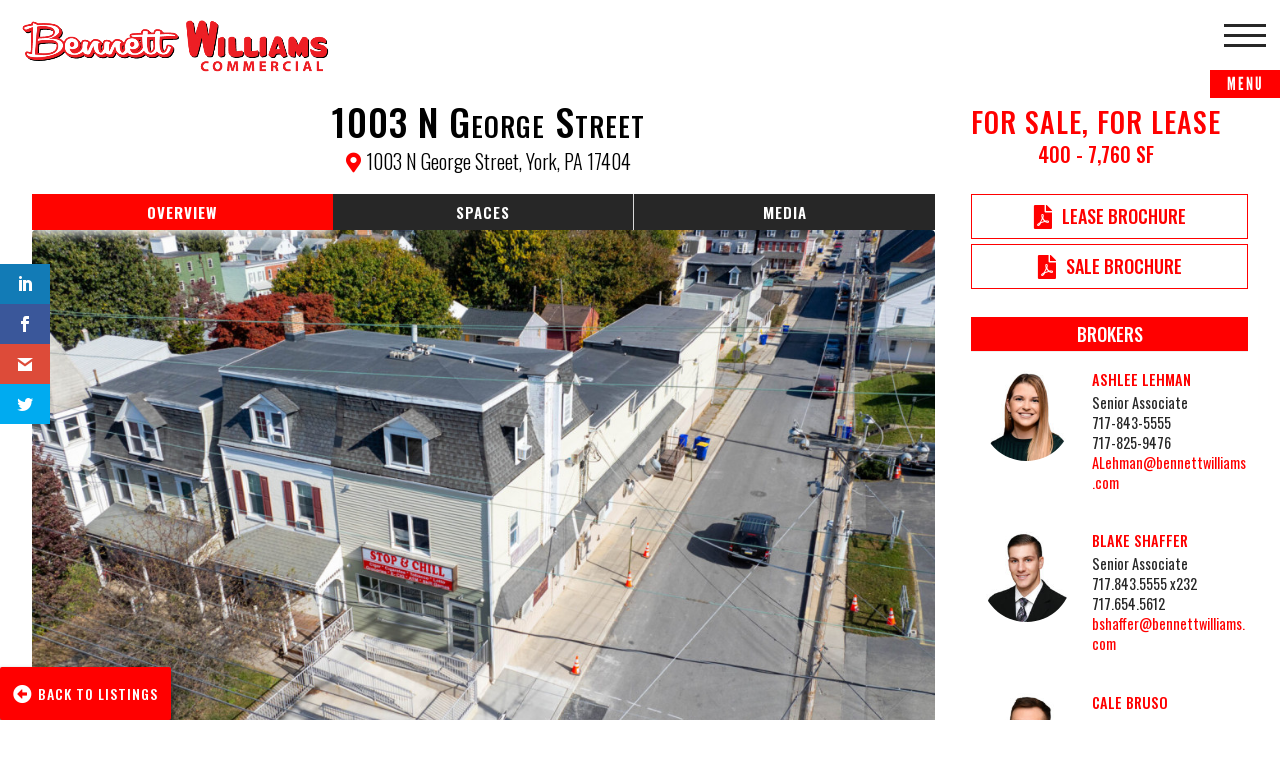

--- FILE ---
content_type: text/html; charset=UTF-8
request_url: https://bennettwilliams.com/properties/1003-n-george-street/
body_size: 29728
content:
<!DOCTYPE html>
<!--[if IE 6]>
<html id="ie6" lang="en-US">
<![endif]-->
<!--[if IE 7]>
<html id="ie7" lang="en-US">
<![endif]-->
<!--[if IE 8]>
<html id="ie8" lang="en-US">
<![endif]-->
<!--[if !(IE 6) | !(IE 7) | !(IE 8)  ]><!-->
<html lang="en-US">
<!--<![endif]-->
<head>
	<meta charset="UTF-8" />
			
	<meta http-equiv="X-UA-Compatible" content="IE=edge">
	<link rel="pingback" href="https://bennettwilliams.com/xmlrpc.php" />

		<!--[if lt IE 9]>
	<script src="https://bennettwilliams.com/wp-content/themes/Divi/js/html5.js" type="text/javascript"></script>
	<![endif]-->

	<script type="text/javascript">
		document.documentElement.className = 'js';
	</script>

	<title>1003 N George Street | Bennett Williams Commercial</title><link rel="stylesheet" href="https://fonts.googleapis.com/css?family=Noto%20Serif%3A400%2C400i%2C700%2C700i%7CDidact%20Gothic%7COpen%20Sans%3A400%2C700%7COswald%3A300italic%2C400italic%2C700italic%2C400%2C700%2C300%7CRoboto%3A100%2C100italic%2C300%2C300italic%2Cregular%2Citalic%2C500%2C500italic%2C700%2C700italic%2C900%2C900italic%7CEncode%20Sans%3A100%2C200%2C300%2Cregular%2C500%2C600%2C700%2C800%2C900%7COswald%3A200%2C300%2Cregular%2C500%2C600%2C700%7COswald%3A200%2C300%2C400%2C500%2C600%2C700&display=swap" />

<!-- The SEO Framework by Sybre Waaijer -->
<meta property="og:image" content="https://bennettwilliams.com/wp-content/uploads/2017/09/BW-Favicon.png" />
<meta property="og:image:width" content="209" />
<meta property="og:image:height" content="209" />
<meta property="og:locale" content="en_US" />
<meta property="og:type" content="article" />
<meta property="og:title" content="1003 N George Street | Bennett Williams Commercial" />
<meta property="og:url" content="https://bennettwilliams.com/properties/1003-n-george-street/" />
<meta property="og:site_name" content="Bennett Williams Commercial" />
<meta property="article:published_time" content="2023-02-23T19:38+00:00" />
<meta property="article:modified_time" content="2025-04-22T12:52+00:00" />
<meta property="og:updated_time" content="2025-04-22T12:52+00:00" />
<meta name="twitter:card" content="summary_large_image" />
<meta name="twitter:title" content="1003 N George Street | Bennett Williams Commercial" />
<meta name="twitter:image" content="https://bennettwilliams.com/wp-content/uploads/2017/09/BW-Favicon.png" />
<meta name="twitter:image:width" content="209" />
<meta name="twitter:image:height" content="209" />
<link rel="canonical" href="https://bennettwilliams.com/properties/1003-n-george-street/" />
<!-- / The SEO Framework by Sybre Waaijer | 3.42ms meta | 0.85ms boot -->

<link rel='dns-prefetch' href='//cdn.jsdelivr.net' />
<link rel='dns-prefetch' href='//fonts.googleapis.com' />
<link rel="alternate" type="application/rss+xml" title="Bennett Williams Commercial &raquo; Feed" href="https://bennettwilliams.com/feed/" />
<link rel="alternate" type="application/rss+xml" title="Bennett Williams Commercial &raquo; Comments Feed" href="https://bennettwilliams.com/comments/feed/" />
<meta content="Bennett Williams Commercial v.1.0" name="generator"/><style type="text/css">
img.wp-smiley,
img.emoji {
	display: inline !important;
	border: none !important;
	box-shadow: none !important;
	height: 1em !important;
	width: 1em !important;
	margin: 0 .07em !important;
	vertical-align: -0.1em !important;
	background: none !important;
	padding: 0 !important;
}
</style>
	<link rel='stylesheet' id='wp-components-css'  href='https://bennettwilliams.com/wp-includes/css/dist/components/style.min.css' type='text/css' media='all' />

<link rel='stylesheet' id='wp-block-editor-css'  href='https://bennettwilliams.com/wp-includes/css/dist/block-editor/style.min.css' type='text/css' media='all' />
<link rel='stylesheet' id='wp-nux-css'  href='https://bennettwilliams.com/wp-includes/css/dist/nux/style.min.css' type='text/css' media='all' />
<link rel='stylesheet' id='wp-editor-css'  href='https://bennettwilliams.com/wp-includes/css/dist/editor/style.min.css' type='text/css' media='all' />
<link rel='stylesheet' id='toolset-common-es-css'  href='https://bennettwilliams.com/wp-content/plugins/wp-views/vendor/toolset/common-es/public/toolset-common-es.css' type='text/css' media='all' />
<link rel='stylesheet' id='toolset_blocks-style-css-css'  href='https://bennettwilliams.com/wp-content/plugins/wp-views/vendor/toolset/blocks/public/css/style.css' type='text/css' media='all' />
<style id='toolset-theme-settings-inline-css' type='text/css'>
.entry-title { display: none; }
</style>
<link rel='stylesheet' id='la-icon-maneger-style-css'  href='https://bennettwilliams.com/wp-content/uploads/la_icon_sets/style.min.css' type='text/css' media='all' />
<link rel='stylesheet' id='wp-block-library-css'  href='https://bennettwilliams.com/wp-includes/css/dist/block-library/style.min.css' type='text/css' media='all' />
<link rel='stylesheet' id='view_editor_gutenberg_frontend_assets-css'  href='https://bennettwilliams.com/wp-content/plugins/wp-views/public/css/views-frontend.css' type='text/css' media='all' />
<link rel='stylesheet' id='essential-grid-plugin-settings-css'  href='https://bennettwilliams.com/wp-content/plugins/essential-grid/public/assets/css/settings.css' type='text/css' media='all' />
<link rel='stylesheet' id='tp-fontello-css'  href='https://bennettwilliams.com/wp-content/plugins/essential-grid/public/assets/font/fontello/css/fontello.css' type='text/css' media='all' />
<link rel='stylesheet' id='sf_styles-css'  href='https://bennettwilliams.com/wp-content/plugins/superfly-menu/css/public.min.css' type='text/css' media='all' />

<link rel='stylesheet' id='et_monarch-css-css'  href='https://bennettwilliams.com/wp-content/plugins/monarch/css/style.css' type='text/css' media='all' />

<link rel='stylesheet' id='parent-style-css'  href='https://bennettwilliams.com/wp-content/themes/Divi/style-cpt.css' type='text/css' media='all' />
<link rel='stylesheet' id='flexslider-css-css'  href='https://bennettwilliams.com/wp-content/themes/bennett-williams-commercial/flexslider/flexslider.css' type='text/css' media='all' />

<link rel='stylesheet' id='divi-style-css'  href='https://bennettwilliams.com/wp-content/themes/bennett-williams-commercial/style.css' type='text/css' media='all' />

<link rel='stylesheet' id='toolset-maps-fixes-css'  href='//bennettwilliams.com/wp-content/plugins/toolset-maps/resources/css/toolset_maps_fixes.css' type='text/css' media='all' />
<link rel='stylesheet' id='mediaelement-css'  href='https://bennettwilliams.com/wp-includes/js/mediaelement/mediaelementplayer-legacy.min.css' type='text/css' media='all' />
<link rel='stylesheet' id='wp-mediaelement-css'  href='https://bennettwilliams.com/wp-includes/js/mediaelement/wp-mediaelement.min.css' type='text/css' media='all' />
<link rel='stylesheet' id='views-pagination-style-css'  href='https://bennettwilliams.com/wp-content/plugins/wp-views/embedded/res/css/wpv-pagination.css' type='text/css' media='all' />
<style id='views-pagination-style-inline-css' type='text/css'>
.wpv-sort-list-dropdown.wpv-sort-list-dropdown-style-default > span.wpv-sort-list,.wpv-sort-list-dropdown.wpv-sort-list-dropdown-style-default .wpv-sort-list-item {border-color: #cdcdcd;}.wpv-sort-list-dropdown.wpv-sort-list-dropdown-style-default .wpv-sort-list-item a {color: #444;background-color: #fff;}.wpv-sort-list-dropdown.wpv-sort-list-dropdown-style-default a:hover,.wpv-sort-list-dropdown.wpv-sort-list-dropdown-style-default a:focus {color: #000;background-color: #eee;}.wpv-sort-list-dropdown.wpv-sort-list-dropdown-style-default .wpv-sort-list-item.wpv-sort-list-current a {color: #000;background-color: #eee;}.wpv-sort-list-dropdown.wpv-sort-list-dropdown-style-grey > span.wpv-sort-list,.wpv-sort-list-dropdown.wpv-sort-list-dropdown-style-grey .wpv-sort-list-item {border-color: #cdcdcd;}.wpv-sort-list-dropdown.wpv-sort-list-dropdown-style-grey .wpv-sort-list-item a {color: #444;background-color: #eeeeee;}.wpv-sort-list-dropdown.wpv-sort-list-dropdown-style-grey a:hover,.wpv-sort-list-dropdown.wpv-sort-list-dropdown-style-grey a:focus {color: #000;background-color: #e5e5e5;}.wpv-sort-list-dropdown.wpv-sort-list-dropdown-style-grey .wpv-sort-list-item.wpv-sort-list-current a {color: #000;background-color: #e5e5e5;}.wpv-sort-list-dropdown.wpv-sort-list-dropdown-style-blue > span.wpv-sort-list,.wpv-sort-list-dropdown.wpv-sort-list-dropdown-style-blue .wpv-sort-list-item {border-color: #0099cc;}.wpv-sort-list-dropdown.wpv-sort-list-dropdown-style-blue .wpv-sort-list-item a {color: #444;background-color: #cbddeb;}.wpv-sort-list-dropdown.wpv-sort-list-dropdown-style-blue a:hover,.wpv-sort-list-dropdown.wpv-sort-list-dropdown-style-blue a:focus {color: #000;background-color: #95bedd;}.wpv-sort-list-dropdown.wpv-sort-list-dropdown-style-blue .wpv-sort-list-item.wpv-sort-list-current a {color: #000;background-color: #95bedd;}
</style>
<link rel='stylesheet' id='dashicons-css'  href='https://bennettwilliams.com/wp-includes/css/dashicons.min.css' type='text/css' media='all' />
<style id='rocket-lazyload-inline-css' type='text/css'>
.rll-youtube-player{position:relative;padding-bottom:56.23%;height:0;overflow:hidden;max-width:100%;}.rll-youtube-player iframe{position:absolute;top:0;left:0;width:100%;height:100%;z-index:100;background:0 0}.rll-youtube-player img{bottom:0;display:block;left:0;margin:auto;max-width:100%;width:100%;position:absolute;right:0;top:0;border:none;height:auto;cursor:pointer;-webkit-transition:.4s all;-moz-transition:.4s all;transition:.4s all}.rll-youtube-player img:hover{-webkit-filter:brightness(75%)}.rll-youtube-player .play{height:72px;width:72px;left:50%;top:50%;margin-left:-36px;margin-top:-36px;position:absolute;background:url(https://bennettwilliams.com/wp-content/plugins/wp-rocket/assets/img/youtube.png) no-repeat;cursor:pointer}
</style>
<script data-minify="1" type='text/javascript' src='https://bennettwilliams.com/wp-content/cache/min/1/wp-content/plugins/superfly-menu/includes/vendor/looks_awesome/icon_manager/js/md5-fba0ca4a0e0f80f90df109a23a7a8a40.js'></script>
<script data-minify="1" type='text/javascript' src='https://bennettwilliams.com/wp-content/cache/min/1/wp-content/plugins/superfly-menu/includes/vendor/looks_awesome/icon_manager/js/util-8d915c1463cce8792a6d3a5cc20b6089.js'></script>
<script type='text/javascript' src='https://bennettwilliams.com/wp-includes/js/jquery/jquery.js'></script>
<script type='text/javascript' src='https://bennettwilliams.com/wp-includes/js/jquery/jquery-migrate.min.js'></script>
<script type='text/javascript'>
/* <![CDATA[ */
var SF_Opts = {"social":{"facebook":"https:\/\/www.facebook.com\/pages\/Bennett-Williams-Realty\/285017783809","twitter":"https:\/\/twitter.com\/bennettwilliams","linkedin":"http:\/\/www.linkedin.com\/company\/bennett-williams-realty-inc","instagram":"https:\/\/www.instagram.com\/bennettwilliamscommercial\/"},"search":"hidden","blur":"","fade":"yes","test_mode":"","hide_def":"","mob_nav":"","dynamic":"","sidebar_style":"side","sidebar_behaviour":"slide","alt_menu":"","sidebar_pos":"right","width_panel_1":"275","width_panel_2":"250","width_panel_3":"250","width_panel_4":"200","base_color":"#282828","opening_type":"click","sub_type":"yes","sub_opening_type":"hover","label":"metro","label_top":"0px","label_size":"70px","label_vis":"visible","item_padding":"15","bg":"","path":"https:\/\/bennettwilliams.com\/wp-content\/plugins\/superfly-menu\/img\/","menu":"{\"2\":{\"term_id\":2,\"name\":\"Main Menu\",\"loc\":{\"pages\":{\"44\":1,\"45\":1,\"46\":1,\"47\":1,\"48\":1,\"49\":1,\"76\":1,\"113\":1,\"117\":1,\"138\":1,\"139\":1,\"140\":1,\"142\":1,\"144\":1,\"147\":1,\"161\":1,\"163\":1,\"169\":1,\"171\":1,\"173\":1,\"175\":1,\"177\":1,\"178\":1,\"181\":1,\"183\":1,\"185\":1,\"188\":1,\"191\":1,\"193\":1,\"195\":1,\"197\":1,\"199\":1,\"201\":1,\"203\":1,\"205\":1,\"207\":1,\"209\":1,\"211\":1,\"213\":1,\"215\":1,\"218\":1,\"220\":1,\"224\":1,\"226\":1,\"228\":1,\"230\":1,\"232\":1,\"234\":1,\"236\":1,\"238\":1,\"240\":1,\"242\":1,\"244\":1,\"248\":1,\"251\":1,\"259\":1,\"262\":1,\"265\":1,\"268\":1,\"414\":1,\"599\":1,\"697\":1,\"699\":1,\"701\":1,\"707\":1,\"708\":1,\"709\":1,\"710\":1,\"711\":1,\"717\":1,\"719\":1,\"721\":1,\"723\":1,\"725\":1,\"727\":1,\"729\":1,\"731\":1,\"733\":1,\"735\":1,\"757\":1,\"758\":1,\"759\":1,\"760\":1,\"761\":1,\"762\":1,\"1439\":1,\"1443\":1,\"1444\":1,\"1445\":1,\"1612\":1,\"1613\":1,\"1614\":1,\"1615\":1,\"1618\":1,\"1634\":1,\"1635\":1,\"1637\":1,\"1640\":1,\"1642\":1,\"1644\":1,\"1645\":1,\"1647\":1,\"1648\":1,\"1650\":1,\"1651\":1,\"1652\":1,\"1655\":1,\"1656\":1,\"2296\":1,\"2313\":1,\"2325\":1,\"2418\":1,\"2683\":1},\"cposts\":{\"project\":1,\"essential_grid\":1},\"cats\":{\"1\":1,\"8\":1,\"12\":1,\"13\":1,\"14\":1,\"15\":1,\"16\":1,\"17\":1,\"18\":1,\"21\":1,\"22\":1,\"23\":1,\"28\":1},\"taxes\":{},\"langs\":{},\"wp_pages\":{\"archive\":1,\"single\":1,\"forbidden\":1,\"search\":1},\"ids\":[\"\"]},\"isDef\":true}}","togglers":"","subMenuSupport":"yes","subMenuSelector":"sub-menu, children","eventsInterval":"51","activeClassSelector":"current-menu-item","allowedTags":"DIV, NAV, UL, OL, LI, A, P, H1, H2, H3, H4, SPAN","menuData":[],"siteBase":"https:\/\/bennettwilliams.com","plugin_ver":"4.5.9"};
/* ]]> */
</script>
<script type='text/javascript' src='https://bennettwilliams.com/wp-content/plugins/superfly-menu/js/public.min.js'></script>
<script type='text/javascript' src='https://bennettwilliams.com/wp-content/themes/bennett-williams-commercial/flexslider/jquery.flexslider-min.js'></script>
<script type='text/javascript' src='https://cdn.jsdelivr.net/npm/vanilla-lazyload@12.4.0/dist/lazyload.min.js'></script>
<link rel='https://api.w.org/' href='https://bennettwilliams.com/wp-json/' />
<link rel="EditURI" type="application/rsd+xml" title="RSD" href="https://bennettwilliams.com/xmlrpc.php?rsd" />
<link rel="wlwmanifest" type="application/wlwmanifest+xml" href="https://bennettwilliams.com/wp-includes/wlwmanifest.xml" /> 
<link rel="alternate" type="application/json+oembed" href="https://bennettwilliams.com/wp-json/oembed/1.0/embed?url=https%3A%2F%2Fbennettwilliams.com%2Fproperties%2F1003-n-george-street%2F" />
<link rel="alternate" type="text/xml+oembed" href="https://bennettwilliams.com/wp-json/oembed/1.0/embed?url=https%3A%2F%2Fbennettwilliams.com%2Fproperties%2F1003-n-george-street%2F&#038;format=xml" />
<script>
    var SFM_is_mobile = (function () {
        var n = navigator.userAgent;
        var reg = new RegExp('Android\s([0-9\.]*)')
        var match = n.toLowerCase().match(reg);
        var android =  match ? parseFloat(match[1]) : false;
        if (android && android < 3.6) return

        return n.match(/Android|BlackBerry|IEMobile|iPhone|iPad|iPod|Opera Mini/i)
    })();

	var SFM_skew_disabled = (function($){
		var window_width = $(window).width();
		var sfm_width = 275;
		if(sfm_width * 2 >= window_width){
			return true;
		}
		return false;
	})(jQuery);

    (function(){
        var mob_bar = '';
        var pos = 'right';
        var iconbar = '';
        var classes = SFM_is_mobile ? (mob_bar ? 'sfm-mobile sfm-mob-nav' : 'sfm-mobile'): 'sfm-no-mobile';
        classes += ' sfm-pos-' + pos;
        classes += iconbar ? ' sfm-bar' : '';
		classes += SFM_skew_disabled ? ' sfm-skew-disabled' : '';
		window.SFM_classes = classes;
        document.getElementsByTagName('html')[0].className = document.getElementsByTagName('html')[0].className + ' ' + classes;
    })();
</script>
<style id="superfly-dynamic-styles">
	@font-face {
		font-family: 'sfm-icomoon';
		src:url('https://bennettwilliams.com/wp-content/plugins/superfly-menu/img/fonts/icomoon.eot?wehgh4');
		src: url('https://bennettwilliams.com/wp-content/plugins/superfly-menu/img/fonts/icomoon.svg?wehgh4#icomoon') format('svg'),
		url('https://bennettwilliams.com/wp-content/plugins/superfly-menu/img/fonts/icomoon.eot?#iefixwehgh4') format('embedded-opentype'),
		url('https://bennettwilliams.com/wp-content/plugins/superfly-menu/img/fonts/icomoon.woff?wehgh4') format('woff'),
		url('https://bennettwilliams.com/wp-content/plugins/superfly-menu/img/fonts/icomoon.ttf?wehgh4') format('truetype');
		font-weight: normal;
		font-style: normal;
	}
	#sfm-sidebar.sfm-vertical-nav .sfm-has-child-menu .sfm-sm-indicator i:after {
		content: '\e610';
		-webkit-transition: all 0.3s cubic-bezier(0.215, 0.061, 0.355, 1);
		-moz-transition: all 0.3s cubic-bezier(0.215, 0.061, 0.355, 1);
		-o-transition: all 0.3s cubic-bezier(0.215, 0.061, 0.355, 1);
		transition: all 0.3s cubic-bezier(0.215, 0.061, 0.355, 1);
		-webkit-backface-visibility: hidden;
		display: inline-block;
	}

    .sfm-navicon, .sfm-navicon:after, .sfm-navicon:before, .sfm-sidebar-close:before, .sfm-sidebar-close:after {
       height: 3px !important;
    }
    .sfm-label-square .sfm-navicon-button, .sfm-label-rsquare .sfm-navicon-button, .sfm-label-circle .sfm-navicon-button {
        border-width: 3px !important;
    }

    .sfm-vertical-nav .sfm-submenu-visible > a .sfm-sm-indicator i:after {
		-webkit-transform: rotate(180deg);
		-moz-transform: rotate(180deg);
		-ms-transform: rotate(180deg);
		-o-transform: rotate(180deg);
		transform: rotate(180deg);
	}

	#sfm-mob-navbar .sfm-navicon-button:after {
		/*width: 30px;*/
	}

	.sfm-pos-right .sfm-vertical-nav .sfm-has-child-menu > a:before {
		display: none;
	}

	#sfm-sidebar.sfm-vertical-nav .sfm-menu .sfm-sm-indicator {
		background: rgba(255,255,255,0.085);
	}

	.sfm-pos-right #sfm-sidebar.sfm-vertical-nav .sfm-menu li a {
		/*padding-left: 10px !important;*/
	}

	.sfm-pos-right #sfm-sidebar.sfm-vertical-nav .sfm-sm-indicator {
		left: auto;
		right: 0;
	}



.sfm-mobile #sfm-sidebar.sfm-compact-header .sfm-logo img {
	max-height: 75px;
}

#sfm-sidebar.sfm-compact .sfm-nav {
	min-height: 50vh;
	height: auto;
	max-height: none;
	margin-top: 0px;
}

#sfm-sidebar.sfm-compact-footer .sfm-social {
	margin-top: 30px;
	margin-bottom: 10px;
	position: relative;
}

#sfm-sidebar.sfm-compact .sfm-sidebar-bg {
	min-height: 150%;
}

#sfm-sidebar.sfm-compact  input[type=search] {
	font-size: 16px;
}
/*}*/

#sfm-sidebar .sfm-sidebar-bg, #sfm-sidebar .sfm-social {
	background-color: #282828 !important;
}


#sfm-sidebar, .sfm-sidebar-bg, #sfm-sidebar .sfm-nav, #sfm-sidebar .sfm-logo, #sfm-sidebar .sfm-social, .sfm-style-toolbar .sfm-copy {
	width: 275px;
}
#sfm-sidebar:not(.sfm-iconbar) .sfm-menu li > a span{
	max-width: calc(275px - 80px);}
#sfm-sidebar .sfm-social {
	background-color: transparent !important;
}

    
.sfm-no-mobile #sfm-sidebar .sfm-menu-level-0 a:before,
.sfm-no-mobile #sfm-sidebar .sfm-menu-level-0 .sfm-active-item a:before,
.sfm-no-mobile #sfm-sidebar .sfm-menu-level-0 .sfm-active-smooth a:before {
	background-color: #0000;
}

#sfm-sidebar .sfm-view-level-1 .sfm-menu a:before,
#sfm-sidebar .sfm-view-level-1 .sfm-menu .sfm-active-item a:before {
	background-color: #36939e;
}

#sfm-sidebar .sfm-view-level-2 .sfm-menu a:before,
#sfm-sidebar .sfm-view-level-2 .sfm-menu .sfm-active-item a:before {
	background-color: #9e466b;
}

#sfm-sidebar .sfm-view-level-3 .sfm-menu a:before,
#sfm-sidebar .sfm-view-level-3 .sfm-menu .sfm-active-item a:before {
	background-color: #282828;
}


	#sfm-sidebar .sfm-menu li a,
#sfm-sidebar .sfm-chapter,
#sfm-sidebar .widget-area,
.sfm-search-form input {
	padding-left: 28px !important;
}


#sfm-sidebar.sfm-compact  .sfm-social li {
	text-align: left;
}

#sfm-sidebar.sfm-compact  .sfm-social:before {
	right: auto;
	left: auto;
left: 10%;
}


#sfm-sidebar:after {
	display: none !important;
}

#sfm-sidebar .search-form {
	display: none !important;
}




#sfm-sidebar,
.sfm-pos-right .sfm-sidebar-slide.sfm-body-pushed #sfm-mob-navbar {
	-webkit-transform: translate(-275px,0);
	-moz-transform: translate(-275px,0);
	-ms-transform: translate(-275px,0);
	-o-transform: translate(-275px,0);
	transform: translate(-275px,0);
	-webkit-transform: translate3d(-275px,0,0);
	-moz-transform: translate3d(-275px,0,0);
	-ms-transform: translate3d(-275px,0,0);
	-o-transform: translate3d(-275px,0,0);
	transform: translate3d(-275px,0,0);
}

.sfm-pos-right #sfm-sidebar, .sfm-sidebar-slide.sfm-body-pushed #sfm-mob-navbar {
	-webkit-transform: translate(275px,0);
	-moz-transform: translate(275px,0);
	-ms-transform: translate(275px,0);
	-o-transform: translate(275px,0);
	transform: translate(275px,0);
	-webkit-transform: translate3d(275px,0,0);
	-moz-transform: translate3d(275px,0,0);
	-ms-transform: translate3d(275px,0,0);
	-o-transform: translate3d(275px,0,0);
	transform: translate3d(275px,0,0);
}

.sfm-pos-left #sfm-sidebar .sfm-view-level-1 {
	left: 275px;
	width: 250px;
	-webkit-transform: translate(-250px,0);
	-moz-transform: translate(-250px,0);
	-ms-transform: translate(-250px,0);
	-o-transform: translate(-250px,0);
	transform: translate(-250px,0);
	-webkit-transform: translate3d(-250px,0,0);
	-moz-transform: translate3d(-250px,0,0);
	-ms-transform: translate3d(-250px,0,0);
	-o-transform: translate3d(-250px,0,0);
	transform: translate3d(-250px,0,0);
}

.sfm-pos-right #sfm-sidebar .sfm-view-level-1 {
	left: auto;
	right: 275px;
	width: 250px;
	-webkit-transform: translate(250px,0);
	-moz-transform: translate(250px,0);
	-ms-transform: translate(250px,0);
	-o-transform: translate(250px,0);
	transform: translate(250px,0);
	-webkit-transform: translate3d(250px,0,0);
	-moz-transform: translate3d(250px,0,0);
	-ms-transform: translate3d(250px,0,0);
	-o-transform: translate3d(250px,0,0);
	transform: translate3d(250px,0,0);
}

.sfm-pos-left #sfm-sidebar .sfm-view-level-2 {
	left: 525px;
	width: 250px;
	-webkit-transform: translate(-775px,0);
	-moz-transform: translate(-775px,0);
	-ms-transform: translate(-775px,0);
	-o-transform: translate(-775px,0);
	transform: translate(-775px,0);
	-webkit-transform: translate3d(-775px,0,0);
	-moz-transform: translate3d(-775px,0,0);
	-ms-transform: translate3d(-775px,0,0);
	-o-transform: translate3d(-775px,0,0);
	transform: translate3d(-775px,0,0);
}

.sfm-pos-right #sfm-sidebar .sfm-view-level-2
{
	left: auto;
	right: 525px;
	width: 250px;
	-webkit-transform: translate(775px,0);
	-moz-transform: translate(775px,0);
	-ms-transform: translate(775px,0);
	-o-transform: translate(775px,0);
	transform: translate(775px,0);
	-webkit-transform: translate3d(775px,0,0);
	-moz-transform: translate3d(775px,0,0);
	-ms-transform: translate3d(775px,0,0);
	-o-transform: translate3d(775px,0,0);
	transform: translate3d(775px,0,0);
}

.sfm-pos-left #sfm-sidebar .sfm-view-level-3 {
	left: 775px;
	width: 200px;
	-webkit-transform: translate(-775px,0);
	-moz-transform: translate(-775px,0);
	-ms-transform: translate(-775px,0);
	-o-transform: translate(-775px,0);
	transform: translate(-775px,0);
	-webkit-transform: translate3d(-775px,0,0);
	-moz-transform: translate3d(-775px,0,0);
	-ms-transform: translate3d(-775px,0,0);
	-o-transform: translate3d(-775px,0,0);
	transform: translate3d(-775px,0,0);
}

.sfm-pos-right #sfm-sidebar .sfm-view-level-3 {
	left: auto;
	right: 775px;
	width: 200px;
	-webkit-transform: translate(775px,0);
	-moz-transform: translate(775px,0);
	-ms-transform: translate(775px,0);
	-o-transform: translate(775px,0);
	transform: translate(775px,0);
	-webkit-transform: translate3d(775px,0,0);
	-moz-transform: translate3d(775px,0,0);
	-ms-transform: translate3d(775px,0,0);
	-o-transform: translate3d(775px,0,0);
	transform: translate3d(775px,0,0);
}

.sfm-view-pushed-1 #sfm-sidebar .sfm-view-level-2 {
	-webkit-transform: translate(-250px,0);
	-moz-transform: translate(-250px,0);
	-ms-transform: translate(-250px,0);
	-o-transform: translate(-250px,0);
	transform: translate(-250px,0);
	-webkit-transform: translate3d(-250px,0,0);
	-moz-transform: translate3d(-250px,0,0);
	-ms-transform: translate3d(-250px,0,0);
	-o-transform: translate3d(-250px,0,0);
	transform: translate3d(-250px,0,0);
}

.sfm-pos-right .sfm-view-pushed-1 #sfm-sidebar .sfm-view-level-2 {
	-webkit-transform: translate(250px,0);
	-moz-transform: translate(250px,0);
	-ms-transform: translate(250px,0);
	-o-transform: translate(250px,0);
	transform: translate(250px,0);
	-webkit-transform: translate3d(250px,0,0);
	-moz-transform: translate3d(250px,0,0);
	-ms-transform: translate3d(250px,0,0);
	-o-transform: translate3d(250px,0,0);
	transform: translate3d(250px,0,0);
}

.sfm-view-pushed-2 #sfm-sidebar .sfm-view-level-3 {
	-webkit-transform: translate(-200px,0);
	-moz-transform: translate(-200px,0);
	-ms-transform: translate(-200px,0);
	-o-transform: translate(-200px,0);
	transform: translate(-200px,0);
	-webkit-transform: translate3d(-200px,0,0);
	-moz-transform: translate3d(-200px,0,0);
	-ms-transform: translate3d(-200px,0,0);
	-o-transform: translate3d(-200px,0,0);
	transform: translate3d(-200px,0,0);
}

.sfm-pos-right .sfm-view-pushed-2 #sfm-sidebar .sfm-view-level-3 {
	-webkit-transform: translate(200px,0);
	-moz-transform: translate(200px,0);
	-ms-transform: translate(200px,0);
	-o-transform: translate(200px,0);
	transform: translate(200px,0);
	-webkit-transform: translate3d(200px,0,0);
	-moz-transform: translate3d(200px,0,0);
	-ms-transform: translate3d(200px,0,0);
	-o-transform: translate3d(200px,0,0);
	transform: translate3d(200px,0,0);
}

#sfm-sidebar .sfm-view-level-1, #sfm-sidebar ul.sfm-menu-level-1 {
	background: #0000;
}


#sfm-sidebar .sfm-menu a img{
	max-width: 40px;
	max-height: 40px;
}
#sfm-sidebar .sfm-menu .la_icon{
	font-size: 40px;
	min-width: 40px;
	min-height: 40px;
}

#sfm-sidebar li.sfm-active-class > a {
	background: #0000;
}

#sfm-sidebar .sfm-view-level-2, #sfm-sidebar ul.sfm-menu-level-2 {
	background: #36939e;
}

#sfm-sidebar .sfm-view-level-3, #sfm-sidebar ul.sfm-menu-level-3 {
	background: #9e466b;
}

#sfm-sidebar .sfm-menu-level-0 li, #sfm-sidebar .sfm-menu-level-0 li a, .sfm-title h3 {
	color: #ffffff;
}

#sfm-sidebar .sfm-menu li a, #sfm-sidebar .sfm-chapter, #sfm-sidebar .sfm-search-form {
	padding: 15px 0;
	text-transform: uppercase;
}

#sfm-sidebar .sfm-search-form span {
	top: 19px;
}

#sfm-sidebar {
	font-family: Didact Gothic;
}

#sfm-sidebar .sfm-sm-indicator {
	line-height: 20px;
}

#sfm-sidebar .sfm-search-form input {
	font-size: 20px;
}

#sfm-sidebar .sfm-menu li a, #sfm-sidebar .sfm-menu .sfm-chapter {
	font-family: Didact Gothic;
	font-weight: bold;
	font-size: 20px;
	text-align: left;
	-moz-font-smoothing: antialiased;
	-webkit-font-smoothing: antialiased;
	font-smoothing: antialiased;
	text-rendering: optimizeLegibility;
}
#sfm-sidebar .sfm-widget,
#sfm-sidebar .widget-area{
	text-align: left;
}
#sfm-sidebar .sfm-menu .sfm-chapter {
	font-size: 15px;
	margin-top: 15px;
}
#sfm-sidebar .sfm-menu .sfm-chapter div{
	font-family: inherit;
	font-size: 15px;
}
.sfm-rollback a {
	font-family: Didact Gothic;
}
#sfm-sidebar .sfm-menu .la_icon{
	color: #777;
}

#sfm-sidebar .sfm-menu-level-0 li .sfm-sm-indicator i,#sfm-sidebar .sfm-menu-level-0 .sfm-sl, .sfm-title h2, .sfm-social:after {
	color: #aaaaaa;
}#sfm-sidebar .sfm-menu-level-1 li .sfm-sm-indicator i,#sfm-sidebar .sfm-menu-level-1 .sfm-sl {
	 color: #aaaaaa;
 }#sfm-sidebar .sfm-menu-level-2 li .sfm-sm-indicator i,#sfm-sidebar .sfm-menu-level-2 .sfm-sl {
	  color: #aaaaaa;
  }#sfm-sidebar .sfm-menu-level-3 li .sfm-sm-indicator i,#sfm-sidebar .sfm-menu-level-3 .sfm-sl {
	   color: #aaaaaa;
   }
    .sfm-menu-level-0 .sfm-chapter {
        color: #ff0000 !important;
    }    .sfm-menu-level-1 .sfm-chapter {
        color: #FFFFFF !important;
    }    .sfm-menu-level-2 .sfm-chapter {
        color: #FFFFFF !important;
    }    .sfm-menu-level-3 .sfm-chapter {
        color: #FFFFFF !important;
    }
#sfm-sidebar .sfm-view-level-1 li a,
#sfm-sidebar .sfm-menu-level-1 li a{
	color: #ffffff;
	border-color: #ffffff;
}

#sfm-sidebar:after {
	background-color: #282828;
}

#sfm-sidebar .sfm-view-level-2 li a,
#sfm-sidebar .sfm-menu-level-2 li a{
	color: #ffffff;
	border-color: #ffffff;
}

#sfm-sidebar .sfm-view-level-3 li a,
#sfm-sidebar .sfm-menu-level-3 li a {
	color: #ffffff;
	border-color: #ffffff;
}

.sfm-navicon-button {
	top: 0px;
}

.sfm-mobile .sfm-navicon-button {
	top: 0px;
}

	
.sfm-navicon-button {
	right: 0px !important;
}
.sfm-mobile .sfm-navicon-button {
	right: inherit;
}
.sfm-no-mobile.sfm-pos-left.sfm-bar body, .sfm-no-mobile.sfm-pos-left.sfm-bar #wpadminbar {
padding-left: 275px !important;
}
.sfm-no-mobile.sfm-pos-right.sfm-bar body, .sfm-no-mobile.sfm-pos-right.sfm-bar #wpadminbar {
padding-right: 275px !important;
}
.sfm-navicon:after,
.sfm-label-text .sfm-navicon:after,
.sfm-label-none .sfm-navicon:after {
	top: -10px;
}
.sfm-navicon:before,
.sfm-label-text .sfm-navicon:before,
.sfm-label-none .sfm-navicon:before {
	top: 10px;
}

.sfm-body-pushed #sfm-overlay, body[class*="sfm-view-pushed"] #sfm-overlay {
	opacity: 0.6;
}
.sfm-body-pushed #sfm-overlay, body[class*="sfm-view-pushed"] #sfm-overlay {
	cursor: url("https://bennettwilliams.com/wp-content/plugins/superfly-menu/img/close3.png") 16 16,pointer;
}


.sfm-navicon-button:after {
	display: block;
	content: "Menu";
	line-height: 18px;
	font-size: 12px;
	font-weight: bold;
	text-align: center;
	text-decoration: none !important;
    position: absolute;
    left: -50%;
    top: 100%;
    width: 200%;
    margin: 5px 0 0 0;
	color: #f10a0a;
}

.sfm-label-none .sfm-navicon-button:after {
    /*margin: -8px 0 0 -5px;*/
    /*left: 100%;*/
    /*top: 50%;*/
    /*width: auto;*/
}



.sfm-style-skew #sfm-sidebar .sfm-social{
	height: auto;
	/*min-height: 75px;*/
}
.sfm-style-skew #sfm-sidebar .sfm-menu-level-0 li:hover,
.sfm-style-skew #sfm-sidebar .sfm-menu-level-0 li a:hover{
	color: #ff0000;
}
.sfm-theme-top .sfm-sidebar-bg,
.sfm-theme-bottom .sfm-sidebar-bg{
	width: 550px;
}
/* Pos left */
.sfm-theme-top .sfm-sidebar-bg{
	-webkit-transform: translate3d(-275px,0,0) skewX(-20.65deg);
	-moz-transform: translate3d(-275px,0,0) skewX(-20.65deg);
	-ms-transform: translate3d(-275px,0,0) skewX(-20.65deg);
	-o-transform: translate3d(-275px,0,0) skewX(-20.65deg);
	transform: translate3d(-275px,0,0) skewX(-20.65deg);
}
.sfm-theme-bottom .sfm-sidebar-bg{
	-webkit-transform: translate3d(-550px,0,0) skewX(20.65deg);
	-moz-transform: translate3d(-550px,0,0) skewX(20.65deg);
	-ms-transform: translate3d(-550px,0,0) skewX(20.65deg);
	-o-transform: translate3d(-550px,0,0) skewX(20.65deg);
	transform: translate3d(-275px,0,0) skewX(20.65deg);
}
/* Pos right */
.sfm-pos-right .sfm-theme-top .sfm-sidebar-bg{
	-webkit-transform: translate3d(-0px,0,0) skewX(20.65deg);
	-moz-transform: translate3d(-0px,0,0) skewX(20.65deg);
	-ms-transform: translate3d(-0px,0,0) skewX(20.65deg);
	-o-transform: translate3d(-0px,0,0) skewX(20.65deg);
	transform: translate3d(-0px,0,0) skewX(20.65deg);
}
.sfm-pos-right .sfm-theme-bottom .sfm-sidebar-bg{
	-webkit-transform: translate3d(-0px,0,0) skewX(-20.65deg);
	-moz-transform: translate3d(-0px,0,0) skewX(-20.65deg);
	-ms-transform: translate3d(-0px,0,0) skewX(-20.65deg);
	-o-transform: translate3d(-0px,0,0) skewX(-20.65deg);
	transform: translate3d(-0px,0,0) skewX(-20.65deg);
}
.sfm-sidebar-exposed.sfm-theme-top .sfm-sidebar-bg,
.sfm-sidebar-always .sfm-theme-top .sfm-sidebar-bg{
	-webkit-transform: translate3d(-141.5px,0,0) skewX(-20.65deg);
	-moz-transform: translate3d(-141.5px,0,0) skewX(-20.65deg);
	-ms-transform: translate3d(-141.5px,0,0) skewX(-20.65deg);
	-o-transform: translate3d(-141.5px,0,0) skewX(-20.65deg);
	transform: translate3d(-141.5px,0,0) skewX(-20.65deg);
}
.sfm-pos-right .sfm-sidebar-exposed.sfm-theme-top .sfm-sidebar-bg,
.sfm-pos-right .sfm-sidebar-always .sfm-theme-top .sfm-sidebar-bg{
	-webkit-transform: translate3d(-275px,0,0) skewX(20.65deg);
	-moz-transform: translate3d(-275px,0,0) skewX(20.65deg);
	-ms-transform: translate3d(-275px,0,0) skewX(20.65deg);
	-o-transform: translate3d(-275px,0,0) skewX(20.65deg);
	transform: translate3d(-137.5px,0,0) skewX(20.65deg);
}
.sfm-sidebar-exposed.sfm-theme-bottom .sfm-sidebar-bg,
.sfm-sidebar-always .sfm-theme-bottom .sfm-sidebar-bg{
	-webkit-transform: translate3d(0,0,0) skewX(20.65deg);
	-moz-transform: translate3d(0,0,0) skewX(20.65deg);
	-ms-transform: translate3d(0,0,0) skewX(20.65deg);
	-o-transform: translate3d(0,0,0) skewX(20.65deg);
	transform: translate3d(0,0,0) skewX(20.65deg);
}
.sfm-pos-right .sfm-sidebar-exposed.sfm-theme-bottom .sfm-sidebar-bg,
.sfm-pos-right .sfm-sidebar-always .sfm-theme-bottom .sfm-sidebar-bg{
	-webkit-transform: translate3d(-279px,0,0) skewX(-20.65deg);
	-moz-transform: translate3d(-279px,0,0) skewX(-20.65deg);
	-ms-transform: translate3d(-279px,0,0) skewX(-20.65deg);
	-o-transform: translate3d(-279px,0,0) skewX(-20.65deg);
	transform: translate3d(-279px,0,0) skewX(-20.65deg);
}

/* Always visible */
.sfm-sidebar-always.sfm-theme-top .sfm-sidebar-bg{
	-webkit-transform: skewX(-20.65deg);
	-moz-transform: skewX(-20.65deg);
	-ms-transform: skewX(-20.65deg);
	-o-transform: skewX(-20.65deg);
	transform: skewX(-20.65deg);
}
.sfm-pos-right .sfm-sidebar-always.sfm-theme-top .sfm-sidebar-bg{
	-webkit-transform: skewX(20.65deg);
	-moz-transform: skewX(20.65deg);
	-ms-transform: skewX(20.65deg);
	-o-transform: skewX(20.65deg);
	transform: skewX(20.65deg);
}
.sfm-sidebar-always.sfm-theme-bottom .sfm-sidebar-bg{
	-webkit-transform: skewX(-160.65deg);
	-moz-transform: skewX(-160.65deg);
	-ms-transform: skewX(-160.65deg);
	-o-transform: skewX(-160.65deg);
	transform: skewX(-160.65deg);
}
.sfm-pos-right .sfm-sidebar-always.sfm-theme-bottom .sfm-sidebar-bg{
	-webkit-transform: skewX(160.65deg);
	-moz-transform: skewX(160.65deg);
	-ms-transform: skewX(160.65deg);
	-o-transform: skewX(160.65deg);
	transform: skewX(160.65deg);
}

.sfm-navicon,
.sfm-navicon:after,
.sfm-navicon:before,
.sfm-label-metro .sfm-navicon-button,
#sfm-mob-navbar {
	background-color: #ffffff;
}

.sfm-label-metro .sfm-navicon,
#sfm-mob-navbar .sfm-navicon,
.sfm-label-metro .sfm-navicon:after,
#sfm-mob-navbar .sfm-navicon:after,
.sfm-label-metro .sfm-navicon:before,
#sfm-mob-navbar .sfm-navicon:before  {
	background-color: #282828;
}
.sfm-navicon-button .sf_label_icon{
	color: #282828;
}

.sfm-label-square .sfm-navicon-button,
.sfm-label-rsquare .sfm-navicon-button,
.sfm-label-circle .sfm-navicon-button {
	color: #ffffff;
}

.sfm-navicon-button .sf_label_icon{
	width: 70px;
	height: 70px;
	font-size: calc(70px * .6);
}
.sfm-navicon-button .sf_label_icon.la_icon_manager_custom{
	width: 70px;
	height: 70px;
}
.sfm-navicon-button.sf_label_default{
	width: 70px;
	height: 70px;
}

#sfm-sidebar [class*="sfm-icon-"] {
	color: #aaaaaa;
}

#sfm-sidebar .sfm-social li {
	border-color: #aaaaaa;
}

#sfm-sidebar .sfm-social a {
	color: #aaaaaa;
}

#sfm-sidebar .sfm-search-form {
	background-color: rgba(255, 255, 255, 0.05);
}



	#sfm-sidebar li:hover span[class*='fa-'] {
		opacity: 1 !important;
	}
.sfm-navicon-button:after {
    display: inline-block;
    content: "Menu";
    line-height: 18px;
    font-size: 18px;
    font-weight: bold;
    background: #ff0000;
    text-align: center;
    text-decoration: none !important;
    position: absolute;
    left: 0%;
    font-weight: 500;
    top: 100%;
    color: #ffffff;
    padding-top: 5px;
    padding-bottom: 5px;
    letter-spacing: 2px;
    width: 100%;
    font-family: 'League Gothic';
    margin: 0px;
}

.sfm-navicon-button:hover:after{
    display: inline-block;
    content: "Menu";
    line-height: 18px;
    font-size: 20px;
    font-weight: bold;
    background: #282828;
    text-align: center;
    text-decoration: none !important;
    position: absolute;
    left: 0%;
    font-weight: 500;
    top: 100%;
    color: #ff0000;
    padding-top: 5px;
    padding-bottom: 5px;
    letter-spacing: 2px;
    width: 100%;
    font-family: 'League Gothic';
    margin: 0px;
}

#sfm-sidebar .sfm-menu li>a span {
    display: inline-block;
    vertical-align: middle;
    line-height: inherit;
    position: relative;
    z-index: 2;
    font-weight: 500;
    font-size: 22px;
    letter-spacing: 2px;
    font-family: 'League Gothic' !important;
    white-space: normal;
}

.SiteTagline {
font-family: 'League Gothic';
color: #fff;
letter-spacing: 2px;
font-size: 14px;
text-align: center;
font-weight: 500;
text-transform: uppercase;
}

@media (max-width: 479px) {
.SiteTagline {
display: none;
}
}

#sfm-sidebar.sfm-compact .sfm-scroll-wrapper {
    height: 100%;
}

@media screen and (max-width: 980px) {
#div.sfm-navicon-button .x.sfm-open {
display: none !important;
}
}

#sfm-sidebar .sfm-view-level-1 li a, #sfm-sidebar .sfm-menu-level-1 li a:hover {
    color: #ff0000;
}

.sfm-no-mobile #sfm-sidebar .sfm-menu-level-0 a:before, .sfm-no-mobile #sfm-sidebar .sfm-menu-level-0 .sfm-active-item a:before, .sfm-no-mobile #sfm-sidebar .sfm-menu-level-0 .sfm-active-smooth a:before {
    background-color: #000000 !important;
    color: #ffffff !important;
}

#sfm-sidebar .sfm-menu li>a span:hover {
    display: inline-block;
    vertical-align: middle;
    line-height: inherit;
    color: #f00;
    position: relative;
    z-index: 2;
    font-weight: 500;
    font-size: 22px;
    letter-spacing: 2px;
    font-family: 'League Gothic' !important;
    white-space: normal;
}

.sfm-menu-level-0 li, .sfm-title h3:hover {
    color: #ff0000;
}

.sfm-menu-level-0 li, .sfm-title h3:active {
    color: #ff0000;
}

#sfm-sidebar.sfm-vertical-nav .sfm-menu .sfm-sm-indicator:hover {
    background: #ff0000;
}

@media (max-width: 479px) {
.sfm-navicon-button:after {
    display: none !important;
}
}

@media (max-width: 479px) {
.sfm-navicon-button.sf_label_default {
    width: 50px;
    height: 50px;
}
}

#sfm-sidebar:not(.sfm-iconbar) .sfm-menu li > a span {
    max-width: calc(275px - 40px);
}

@media (max-width: 479px) {
.sfm-pos-right .sfm-rollback {
    width: 0px;
}
}

#sfm-sidebar .sfm-menu-level-0 li, #sfm-sidebar .sfm-menu-level-0 li a:hover {
    color: #ff0000;
}

#sfm-sidebar.sfm-sidebar-exposed {
    color: #ff0000 !important;
}

.sfm-rollback {
width: 0px;
}</style>


	<style>
		body {
			display: none;
		}</style>
<script>

    ;(function (){
        var insertListener = function(event){
            if (event.animationName == "bodyArrived") {
                afterContentArrived();
            }
        }
        var timer, _timer;
        var transition = '1';

        if (document.addEventListener && false) {
            document.addEventListener("animationstart", insertListener, false); // standard + firefox
            document.addEventListener("MSAnimationStart", insertListener, false); // IE
            document.addEventListener("webkitAnimationStart", insertListener, false); // Chrome + Safari
        } else {
            timer = setInterval(function(){
                if (document.body) { //
                    clearInterval(timer);
                    afterContentArrived();
                }
            },14);
        }

        function afterContentArrived() {
            clearTimeout(_timer);
            var htmlClss;

            if (window.jQuery) {
                htmlClss = document.getElementsByTagName('html')[0].className;
                if (htmlClss.indexOf('sfm-pos') === -1) {
                    document.getElementsByTagName('html')[0].className = htmlClss + ' ' + window.SFM_classes;
                }
                jQuery('body').fadeIn();
                jQuery(document).trigger('sfm_doc_body_arrived');
                window.SFM_EVENT_DISPATCHED = true;
            } else {
                _timer = setTimeout(function(){
                    afterContentArrived();
                },14);
            }
        }
    })()
</script><script type='text/javascript'>var SFM_template ="<div class=\"\r\n        sfm-rollback\r\n        sfm-color1\r\n        sfm-theme-none        sfm-label-visible        sfm-label-metro         sfm-label-text                \"\r\n        style=\"\">\r\n    <div class='sfm-navicon-button x sf_label_default '><div class=\"sfm-navicon\"><\/div>    <\/div>\r\n<\/div>\r\n<div id=\"sfm-sidebar\" style=\"opacity:0\" class=\"sfm-theme-none sfm-hl-solid sfm-indicators\">\r\n    <div class=\"sfm-scroll-wrapper\">\r\n        <div class=\"sfm-scroll\">\r\n            <div class=\"sfm-sidebar-close\"><\/div>\r\n            <div class=\"sfm-logo\">\r\n                                                                        <a href=\"https:\/\/bennettwilliams.com\">\r\n                        <img src=\"https:\/\/bennettwilliams.com\/wp-content\/uploads\/2018\/07\/BWC-Logo-White.png\" alt=\"\">\r\n                    <\/a>\r\n                                                <div class=\"sfm-title\"><\/div>\r\n            <\/div>\r\n            <nav class=\"sfm-nav\">\r\n                <div class=\"sfm-va-middle\">\r\n                    <ul id=\"sfm-nav\" class=\"menu\"><li id=\"menu-item-52\" class=\"menu-item menu-item-type-post_type menu-item-object-page menu-item-home menu-item-52\"><a href=\"https:\/\/bennettwilliams.com\/\">Home<\/a><\/li>\n<li id=\"menu-item-53\" class=\"menu-item menu-item-type-post_type menu-item-object-page menu-item-53\"><a href=\"https:\/\/bennettwilliams.com\/about\/\">About<\/a><\/li>\n<li id=\"menu-item-77\" class=\"menu-item menu-item-type-post_type menu-item-object-page menu-item-77\"><a href=\"https:\/\/bennettwilliams.com\/our-team\/\">Team<\/a><\/li>\n<li id=\"menu-item-54\" class=\"menu-item menu-item-type-custom menu-item-object-custom menu-item-has-children menu-item-54\"><a href=\"#\">Services<\/a>\n<ul class=\"sub-menu\">\n\t<li id=\"menu-item-58\" class=\"menu-item menu-item-type-post_type menu-item-object-page menu-item-58\"><a href=\"https:\/\/bennettwilliams.com\/landlord-representation\/\">Landlord Representation<\/a><\/li>\n\t<li id=\"menu-item-59\" class=\"menu-item menu-item-type-post_type menu-item-object-page menu-item-59\"><a href=\"https:\/\/bennettwilliams.com\/tenant-representation\/\">Tenant Representation<\/a><\/li>\n\t<li id=\"menu-item-57\" class=\"menu-item menu-item-type-post_type menu-item-object-page menu-item-57\"><a href=\"https:\/\/bennettwilliams.com\/investment-sales\/\">Investment Sales<\/a><\/li>\n\t<li id=\"menu-item-56\" class=\"menu-item menu-item-type-post_type menu-item-object-page menu-item-56\"><a href=\"https:\/\/bennettwilliams.com\/property-management\/\">Property Management<\/a><\/li>\n<\/ul>\n<\/li>\n<li id=\"menu-item-3798\" class=\"menu-item menu-item-type-custom menu-item-object-custom menu-item-3798\"><a href=\"\/properties\">Properties<\/a><\/li>\n<li id=\"menu-item-22799\" class=\"menu-item menu-item-type-custom menu-item-object-custom menu-item-22799\"><a target=\"_blank\" rel=\"noopener noreferrer\" href=\"https:\/\/www.securecafe3.com\/newtenantportal\/content2\/login\/?CompanyId=3536\">Tenant Portal<\/a><\/li>\n<li id=\"menu-item-55\" class=\"menu-item menu-item-type-post_type menu-item-object-page menu-item-55\"><a href=\"https:\/\/bennettwilliams.com\/contact-bennett-williams\/\">Contact<\/a><\/li>\n<li id=\"menu-item-15666\" class=\"menu-item menu-item-type-post_type menu-item-object-page menu-item-15666\"><a href=\"https:\/\/bennettwilliams.com\/sign-up\/\">Property Alerts<\/a><\/li>\n<\/ul>                    <div class=\"widget-area\"><\/div>\r\n                <\/div>\r\n            <\/nav>\r\n            <ul class=\"sfm-social\"><\/ul>\r\n                            <div class=\"sfm-widget sfm-widget-bottom sfm-copy\">\r\n                    <p class=\"SiteTagline\">Commercial Brokerage. Redefined.\u00a0<\/p>                <\/div>\r\n                    <\/div>\r\n    <\/div>\r\n    <div class=\"sfm-sidebar-bg\"><\/div>\r\n    <div class=\"sfm-view sfm-view-level-custom\">\r\n        <span class=\"sfm-close\"><\/span>\r\n            <\/div>\r\n<\/div>\r\n<div id=\"sfm-overlay-wrapper\"><div id=\"sfm-overlay\"><\/div><\/div>"</script><style type="text/css" id="et-social-custom-css">
				 
			</style><meta name="viewport" content="width=device-width, initial-scale=1.0, maximum-scale=1.0, user-scalable=0" /><link rel="stylesheet" href="https://use.fontawesome.com/releases/v5.8.1/css/all.css" integrity="sha384-50oBUHEmvpQ+1lW4y57PTFmhCaXp0ML5d60M1M7uH2+nqUivzIebhndOJK28anvf" crossorigin="anonymous">

<meta name="dropbox-domain-verification" content="6p5hytipehgv"><link rel="icon" href="https://bennettwilliams.com/wp-content/uploads/2017/09/BW-Favicon-150x150.png" sizes="32x32" />
<link rel="icon" href="https://bennettwilliams.com/wp-content/uploads/2017/09/BW-Favicon.png" sizes="192x192" />
<link rel="apple-touch-icon-precomposed" href="https://bennettwilliams.com/wp-content/uploads/2017/09/BW-Favicon.png" />
<meta name="msapplication-TileImage" content="https://bennettwilliams.com/wp-content/uploads/2017/09/BW-Favicon.png" />
<style id="et-divi-customizer-global-cached-inline-styles">body{color:#000000}h1,.et-db #et-boc h1,h2,.et-db #et-boc h2,h3,.et-db #et-boc h3,h4,.et-db #et-boc h4,h5,.et-db #et-boc h5,h6,.et-db #et-boc h6{color:#000000}.woocommerce #respond input#submit,.woocommerce-page #respond input#submit,.woocommerce #content input.button,.woocommerce-page #content input.button,.woocommerce-message,.woocommerce-error,.woocommerce-info{background:#ff0000!important}#et_search_icon:hover,.mobile_menu_bar:before,.mobile_menu_bar:after,.et_toggle_slide_menu:after,.et-social-icon a:hover,.et_pb_sum,.et-db #et-boc .et_pb_sum,.et-db #et-boc .et_pb_pricing li a,.et-db #et-boc .et_pb_pricing_table_button,.et_overlay:before,.et-db #et-boc .et_overlay:before,.entry-summary p.price ins,.et-db #et-boc .entry-summary p.price ins,.woocommerce div.product span.price,.woocommerce-page div.product span.price,.woocommerce #content div.product span.price,.woocommerce-page #content div.product span.price,.woocommerce div.product p.price,.woocommerce-page div.product p.price,.woocommerce #content div.product p.price,.woocommerce-page #content div.product p.price,.et-db #et-boc .et_pb_member_social_links a:hover,.woocommerce .star-rating span:before,.woocommerce-page .star-rating span:before,.et_pb_widget li a:hover,.et-db #et-boc .et_pb_widget li a:hover,.et-db #et-boc .et_pb_filterable_portfolio .et_pb_portfolio_filters li a.active,.et-db #et-boc .et_pb_filterable_portfolio .et_pb_portofolio_pagination ul li a.active,.et-db #et-boc .et_pb_gallery .et_pb_gallery_pagination ul li a.active,.wp-pagenavi span.current,.wp-pagenavi a:hover,.nav-single a,.et-db #et-boc .nav-single a,.posted_in a,.et-db #et-boc .posted_in a{color:#ff0000}.et-db #et-boc .et_pb_contact_submit,.et-db #et-boc .et_password_protected_form .et_submit_button,.et-db #et-boc .et_pb_bg_layout_light .et_pb_newsletter_button,.et-db #et-boc .comment-reply-link,.et-db .form-submit #et-boc .et_pb_button,.et-db #et-boc .et_pb_bg_layout_light .et_pb_promo_button,.et-db #et-boc .et_pb_bg_layout_light .et_pb_more_button,.woocommerce a.button.alt,.woocommerce.et-db #et-boc a.button.alt,.woocommerce-page a.button.alt,.woocommerce-page.et-db #et-boc a.button.alt,.woocommerce button.button.alt,.woocommerce.et-db #et-boc button.button.alt,.woocommerce-page button.button.alt,.woocommerce-page.et-db #et-boc button.button.alt,.woocommerce input.button.alt,.woocommerce.et-db #et-boc input.button.alt,.woocommerce-page input.button.alt,.woocommerce-page.et-db #et-boc input.button.alt,.woocommerce #respond input#submit.alt,.woocommerce-page #respond input#submit.alt,.woocommerce #content input.button.alt,.woocommerce #content.et-db #et-boc input.button.alt,.woocommerce-page #content input.button.alt,.woocommerce-page #content.et-db #et-boc input.button.alt,.woocommerce a.button,.woocommerce.et-db #et-boc a.button,.woocommerce-page a.button,.woocommerce-page.et-db #et-boc a.button,.woocommerce button.button,.woocommerce.et-db #et-boc button.button,.woocommerce-page button.button,.woocommerce-page.et-db #et-boc button.button,.woocommerce input.button,.woocommerce.et-db #et-boc input.button,.woocommerce-page input.button,.woocommerce-page.et-db #et-boc input.button,.et-db #et-boc .et_pb_contact p input[type="checkbox"]:checked+label i:before,.et-db #et-boc .et_pb_bg_layout_light.et_pb_module.et_pb_button{color:#ff0000}.footer-widget h4,.et-db #et-boc .footer-widget h4{color:#ff0000}.et-search-form,.et-db #et-boc .et-search-form,.nav li ul,.et-db #et-boc .nav li ul,.et_mobile_menu,.et-db #et-boc .et_mobile_menu,.footer-widget li:before,.et-db #et-boc .footer-widget li:before,.et-db #et-boc .et_pb_pricing li:before,blockquote,.et-db #et-boc blockquote{border-color:#ff0000}.et-db #et-boc .et_pb_counter_amount,.et-db #et-boc .et_pb_featured_table .et_pb_pricing_heading,.et_quote_content,.et-db #et-boc .et_quote_content,.et_link_content,.et-db #et-boc .et_link_content,.et_audio_content,.et-db #et-boc .et_audio_content,.et-db #et-boc .et_pb_post_slider.et_pb_bg_layout_dark,.et_slide_in_menu_container,.et-db #et-boc .et_slide_in_menu_container,.et-db #et-boc .et_pb_contact p input[type="radio"]:checked+label i:before{background-color:#ff0000}a,.et-db #et-boc a{color:#ff0000}#main-header,#main-header .nav li ul,.et-search-form,#main-header .et_mobile_menu{background-color:rgba(255,255,255,0)}#main-header .nav li ul{background-color:#ffffff}.nav li ul,.et-db #et-boc .nav li ul{border-color:#e02b20}#top-header,#et-secondary-nav li ul{background-color:#ff0000}.et_header_style_centered .mobile_nav .select_page,.et_header_style_split .mobile_nav .select_page,.et_nav_text_color_light #top-menu>li>a,.et_nav_text_color_dark #top-menu>li>a,#top-menu a,.et_mobile_menu li a,.et-db #et-boc .et_mobile_menu li a,.et_nav_text_color_light .et_mobile_menu li a,.et-db #et-boc .et_nav_text_color_light .et_mobile_menu li a,.et_nav_text_color_dark .et_mobile_menu li a,.et-db #et-boc .et_nav_text_color_dark .et_mobile_menu li a,#et_search_icon:before,.et_search_form_container input,span.et_close_search_field:after,#et-top-navigation .et-cart-info{color:rgba(0,0,0,0)}.et_search_form_container input::-moz-placeholder{color:rgba(0,0,0,0)}.et_search_form_container input::-webkit-input-placeholder{color:rgba(0,0,0,0)}.et_search_form_container input:-ms-input-placeholder{color:rgba(0,0,0,0)}#main-header .nav li ul a{color:#000000}#top-menu li a{font-size:15px}body.et_vertical_nav .container.et_search_form_container .et-search-form input{font-size:15px!important}#top-menu li a,.et_search_form_container input{font-weight:bold;font-style:normal;text-transform:uppercase;text-decoration:none}.et_search_form_container input::-moz-placeholder{font-weight:bold;font-style:normal;text-transform:uppercase;text-decoration:none}.et_search_form_container input::-webkit-input-placeholder{font-weight:bold;font-style:normal;text-transform:uppercase;text-decoration:none}.et_search_form_container input:-ms-input-placeholder{font-weight:bold;font-style:normal;text-transform:uppercase;text-decoration:none}#top-menu li.current-menu-ancestor>a,#top-menu li.current-menu-item>a,.et_color_scheme_red #top-menu li.current-menu-ancestor>a,.et_color_scheme_red #top-menu li.current-menu-item>a,.et_color_scheme_pink #top-menu li.current-menu-ancestor>a,.et_color_scheme_pink #top-menu li.current-menu-item>a,.et_color_scheme_orange #top-menu li.current-menu-ancestor>a,.et_color_scheme_orange #top-menu li.current-menu-item>a,.et_color_scheme_green #top-menu li.current-menu-ancestor>a,.et_color_scheme_green #top-menu li.current-menu-item>a{color:#e02b20}#footer-widgets .footer-widget a,#footer-widgets .footer-widget li a,#footer-widgets .footer-widget li a:hover{color:#ffffff}.footer-widget{color:#ffffff}#main-footer .footer-widget h4{color:#ff0000}.footer-widget li:before{border-color:#ff0000}#main-header{box-shadow:none}.et-fixed-header#main-header{box-shadow:none!important}body #page-container .et_slide_in_menu_container{background:#282828}.et_slide_in_menu_container #mobile_menu_slide li span.et_mobile_menu_arrow:before,.et_slide_in_menu_container #mobile_menu_slide li a{color:#cccccc}.et_slide_in_menu_container #mobile_menu_slide li.current-menu-item span.et_mobile_menu_arrow:before,.et_slide_in_menu_container #mobile_menu_slide li.current-menu-item a{color:#ff0000}.et_slide_in_menu_container,.et_slide_in_menu_container .et-search-field,.et_slide_in_menu_container a,.et_slide_in_menu_container #et-info span{font-weight:normal;font-style:normal;text-transform:uppercase;text-decoration:none}.et_header_style_slide .et_slide_in_menu_container .et_mobile_menu li a{font-size:16px}.et_slide_in_menu_container,.et_slide_in_menu_container .et-search-field{letter-spacing:px}.et_slide_in_menu_container .et-search-field::-moz-placeholder{letter-spacing:px}.et_slide_in_menu_container .et-search-field::-webkit-input-placeholder{letter-spacing:px}.et_slide_in_menu_container .et-search-field:-ms-input-placeholder{letter-spacing:px}@media only screen and (min-width:981px){.et_header_style_centered.et_hide_primary_logo #main-header:not(.et-fixed-header) .logo_container,.et_header_style_centered.et_hide_fixed_logo #main-header.et-fixed-header .logo_container{height:11.88px}.et_header_style_left .et-fixed-header #et-top-navigation,.et_header_style_split .et-fixed-header #et-top-navigation{padding:33px 0 0 0}.et_header_style_left .et-fixed-header #et-top-navigation nav>ul>li>a,.et_header_style_split .et-fixed-header #et-top-navigation nav>ul>li>a{padding-bottom:33px}.et_header_style_centered header#main-header.et-fixed-header .logo_container{height:65px}.et_header_style_split .et-fixed-header .centered-inline-logo-wrap{width:65px;margin:-65px 0}.et_header_style_split .et-fixed-header .centered-inline-logo-wrap #logo{max-height:65px}.et_pb_svg_logo.et_header_style_split .et-fixed-header .centered-inline-logo-wrap #logo{height:65px}.et_header_style_slide .et-fixed-header #et-top-navigation,.et_header_style_fullscreen .et-fixed-header #et-top-navigation{padding:24px 0 24px 0!important}.et-fixed-header#top-header,.et-fixed-header#top-header #et-secondary-nav li ul{background-color:#ff0000}.et-fixed-header #top-menu a,.et-fixed-header #et_search_icon:before,.et-fixed-header #et_top_search .et-search-form input,.et-fixed-header .et_search_form_container input,.et-fixed-header .et_close_search_field:after,.et-fixed-header #et-top-navigation .et-cart-info{color:#000000!important}.et-fixed-header .et_search_form_container input::-moz-placeholder{color:#000000!important}.et-fixed-header .et_search_form_container input::-webkit-input-placeholder{color:#000000!important}.et-fixed-header .et_search_form_container input:-ms-input-placeholder{color:#000000!important}.et-fixed-header #top-menu li.current-menu-ancestor>a,.et-fixed-header #top-menu li.current-menu-item>a{color:#e02b20!important}}@media only screen and (min-width:1350px){.et-db #et-boc .et_pb_row{padding:27px 0}.et-db #et-boc .et_pb_section{padding:54px 0}.single.et_pb_pagebuilder_layout.et_full_width_page .et_post_meta_wrapper{padding-top:81px}.et-db #et-boc .et_pb_fullwidth_section{padding:0}}h1,.et-db #et-boc h1,h1.et_pb_contact_main_title,.et-db #et-boc h1.et_pb_contact_main_title,.et_pb_title_container h1,.et-db #et-boc .et_pb_title_container h1{font-size:31px}h2,.et-db #et-boc h2,.product .related h2,.et-db #et-boc .product .related h2,.et-db #et-boc .et_pb_column_1_2 .et_quote_content blockquote p{font-size:26px}h3,.et-db #et-boc h3{font-size:22px}h4,.et-db #et-boc h4,.et-db #et-boc .et_pb_circle_counter h3,.et-db #et-boc .et_pb_number_counter h3,.et-db #et-boc .et_pb_column_1_3 .et_pb_post h2,.et-db #et-boc .et_pb_column_1_4 .et_pb_post h2,.et-db #et-boc .et_pb_blog_grid h2,.et-db #et-boc .et_pb_column_1_3 .et_quote_content blockquote p,.et-db #et-boc .et_pb_column_3_8 .et_quote_content blockquote p,.et-db #et-boc .et_pb_column_1_4 .et_quote_content blockquote p,.et-db #et-boc .et_pb_blog_grid .et_quote_content blockquote p,.et-db #et-boc .et_pb_column_1_3 .et_link_content h2,.et-db #et-boc .et_pb_column_3_8 .et_link_content h2,.et-db #et-boc .et_pb_column_1_4 .et_link_content h2,.et-db #et-boc .et_pb_blog_grid .et_link_content h2,.et-db #et-boc .et_pb_column_1_3 .et_audio_content h2,.et-db #et-boc .et_pb_column_3_8 .et_audio_content h2,.et-db #et-boc .et_pb_column_1_4 .et_audio_content h2,.et-db #et-boc .et_pb_blog_grid .et_audio_content h2,.et-db #et-boc .et_pb_column_3_8 .et_pb_audio_module_content h2,.et-db #et-boc .et_pb_column_1_3 .et_pb_audio_module_content h2,.et-db #et-boc .et_pb_gallery_grid .et_pb_gallery_item h3,.et-db #et-boc .et_pb_portfolio_grid .et_pb_portfolio_item h2,.et-db #et-boc .et_pb_filterable_portfolio_grid .et_pb_portfolio_item h2{font-size:18px}h5,.et-db #et-boc h5{font-size:16px}h6,.et-db #et-boc h6{font-size:14px}.et-db #et-boc .et_pb_slide_description .et_pb_slide_title{font-size:47px}.woocommerce ul.products li.product h3,.woocommerce.et-db #et-boc ul.products li.product h3,.woocommerce-page ul.products li.product h3,.woocommerce-page.et-db #et-boc ul.products li.product h3,.et-db #et-boc .et_pb_gallery_grid .et_pb_gallery_item h3,.et-db #et-boc .et_pb_portfolio_grid .et_pb_portfolio_item h2,.et-db #et-boc .et_pb_filterable_portfolio_grid .et_pb_portfolio_item h2,.et-db #et-boc .et_pb_column_1_4 .et_pb_audio_module_content h2{font-size:16px}@media only screen and (max-width:767px){body,.et-db #et-boc .et_pb_column_1_2 .et_quote_content blockquote cite,.et-db #et-boc .et_pb_column_1_2 .et_link_content a.et_link_main_url,.et-db #et-boc .et_pb_column_1_3 .et_quote_content blockquote cite,.et-db #et-boc .et_pb_column_3_8 .et_quote_content blockquote cite,.et-db #et-boc .et_pb_column_1_4 .et_quote_content blockquote cite,.et-db #et-boc .et_pb_blog_grid .et_quote_content blockquote cite,.et-db #et-boc .et_pb_column_1_3 .et_link_content a.et_link_main_url,.et-db #et-boc .et_pb_column_3_8 .et_link_content a.et_link_main_url,.et-db #et-boc .et_pb_column_1_4 .et_link_content a.et_link_main_url,.et-db #et-boc .et_pb_blog_grid .et_link_content a.et_link_main_url{font-size:15px}.et-db #et-boc .et_pb_slider.et_pb_module .et_pb_slides .et_pb_slide_content,.et-db #et-boc .et_pb_best_value{font-size:17px}}	h1,.et-db #et-boc h1,h2,.et-db #et-boc h2,h3,.et-db #et-boc h3,h4,.et-db #et-boc h4,h5,.et-db #et-boc h5,h6,.et-db #et-boc h6{font-family:'Roboto',Helvetica,Arial,Lucida,sans-serif}body,input,.et-db #et-boc input,textarea,.et-db #et-boc textarea,select,.et-db #et-boc select{font-family:'Roboto',Helvetica,Arial,Lucida,sans-serif}#main-header,#et-top-navigation{font-family:'Encode Sans',Helvetica,Arial,Lucida,sans-serif}#main-content .container:before{background:none}@media screen and (min-width:981px){#left-area{width:100%!important;padding:0px 0px 0px!important;float:none!important}}#sidebar{display:none}.single.et_pb_pagebuilder_layout.et_full_width_page #main-content .container{width:100%;max-width:100%;padding-top:0}label{display:block;margin-bottom:0px;font-weight:bold;font-family:oswald;text-transform:uppercase}.container{position:relative;width:100%;max-width:100%;margin:auto}div.grid-photo p{background:rgba(76,175,80,0.3)!important}.et_pb_section.et_pb_section_first{padding-top:0px!important}input.text,input.title,input[type=email],input[type=password],input[type=tel],input[type=text],select,textarea{padding:2px;border:1px solid #bbb;color:#000000;background-color:#fff;font-family:'oswald';width:100%;font-size:15px}@media screen and (min-width:1011px){input.text,input.title,input[type=email],input[type=password],input[type=tel],input[type=text],select,textarea{padding:2px;border:1px solid #bbb;color:#000!important;background-color:#fff;font-family:'oswald';width:100%}}@media only screen and (max-width:980px){.two-columns .et_pb_column{width:50%!important}}.blog-title{margin-top:25px}@media only screen and (max-width:600px){.blog-title{margin-top:25px;font-size:35px}}</style><noscript><style id="rocket-lazyload-nojs-css">.rll-youtube-player, [data-lazy-src]{display:none !important;}</style></noscript>	<script src="https://use.typekit.net/ewn7rka.js"></script>
<script>try{Typekit.load({ async: true });}catch(e){}</script>
</head>
<body class="properties-template-default single single-properties postid-19680 et_monarch et_pb_button_helper_class et_transparent_nav et_fullwidth_nav et_fixed_nav et_show_nav et_hide_fixed_logo et_cover_background et_pb_gutter osx et_pb_gutters3 et_primary_nav_dropdown_animation_fade et_secondary_nav_dropdown_animation_fade et_pb_footer_columns4 et_header_style_fullscreen et_header_style_left et_pb_pagebuilder_layout et_smooth_scroll et_full_width_page et_divi_theme et-db et_minified_js et_minified_css views-template-retail-salelease-template">
	<div id="page-container">

	
			<div class="et_slide_in_menu_container">
							<span class="mobile_menu_bar et_toggle_fullscreen_menu"></span>
			
						
						
			<div class="et_pb_fullscreen_nav_container">
				
				<ul id="mobile_menu_slide" class="et_mobile_menu">

				<li class="menu-item menu-item-type-post_type menu-item-object-page menu-item-home menu-item-52"><a href="https://bennettwilliams.com/">Home</a></li>
<li class="menu-item menu-item-type-post_type menu-item-object-page menu-item-53"><a href="https://bennettwilliams.com/about/">About</a></li>
<li class="menu-item menu-item-type-post_type menu-item-object-page menu-item-77"><a href="https://bennettwilliams.com/our-team/">Team</a></li>
<li class="menu-item menu-item-type-custom menu-item-object-custom menu-item-has-children menu-item-54"><a href="#">Services</a>
<ul class="sub-menu">
	<li class="menu-item menu-item-type-post_type menu-item-object-page menu-item-58"><a href="https://bennettwilliams.com/landlord-representation/">Landlord Representation</a></li>
	<li class="menu-item menu-item-type-post_type menu-item-object-page menu-item-59"><a href="https://bennettwilliams.com/tenant-representation/">Tenant Representation</a></li>
	<li class="menu-item menu-item-type-post_type menu-item-object-page menu-item-57"><a href="https://bennettwilliams.com/investment-sales/">Investment Sales</a></li>
	<li class="menu-item menu-item-type-post_type menu-item-object-page menu-item-56"><a href="https://bennettwilliams.com/property-management/">Property Management</a></li>
</ul>
</li>
<li class="menu-item menu-item-type-custom menu-item-object-custom menu-item-3798"><a href="/properties">Properties</a></li>
<li class="menu-item menu-item-type-custom menu-item-object-custom menu-item-22799"><a target="_blank" rel="noopener noreferrer" href="https://www.securecafe3.com/newtenantportal/content2/login/?CompanyId=3536">Tenant Portal</a></li>
<li class="menu-item menu-item-type-post_type menu-item-object-page menu-item-55"><a href="https://bennettwilliams.com/contact-bennett-williams/">Contact</a></li>
<li class="menu-item menu-item-type-post_type menu-item-object-page menu-item-15666"><a href="https://bennettwilliams.com/sign-up/">Property Alerts</a></li>

				</ul>
			</div>
		</div>
	
		<header id="main-header" data-height-onload="66">
			<div class="container clearfix et_menu_container">
							<div class="logo_container">
					<span class="logo_helper"></span>
					<a href="https://bennettwilliams.com/">
						<img src="https://bennettwilliams.com/wp-content/uploads/2018/07/BWC-Logo-Desktop.png" alt="Bennett Williams Commercial" id="logo" data-height-percentage="54" />
					</a>
				</div>
				<div id="et-top-navigation" data-height="66" data-fixed-height="65">
					
					
											<span class="mobile_menu_bar et_pb_header_toggle et_toggle_fullscreen_menu"></span>
					
					
									</div> <!-- #et-top-navigation -->
			</div> <!-- .container -->
			<div class="et_search_outer">
				<div class="container et_search_form_container">
					<form role="search" method="get" class="et-search-form" action="https://bennettwilliams.com/">
					<input type="search" class="et-search-field" placeholder="Search &hellip;" value="" name="s" title="Search for:" />					</form>
					<span class="et_close_search_field"></span>
				</div>
			</div>
		</header> <!-- #main-header -->

		<div id="et-main-area">

<div id="main-content">
		<div class="container">
		<div id="content-area" class="clearfix">
			<div id="left-area">
											<article id="post-19680" class="et_pb_post post-19680 properties type-properties status-publish hentry">
											<div class="et_post_meta_wrapper">
							<h1 class="entry-title">1003 N George Street</h1>

						
												</div> <!-- .et_post_meta_wrapper -->
				
					<div class="entry-content">
					<div id="et-boc" class="et-boc">
			
			<div class="et_builder_inner_content et_pb_gutters3"><div class="et_pb_section et_pb_section_0 et_section_regular" data-padding="||0px|">
				
				
				
				
					<div class="et_pb_row et_pb_row_0 et_pb_equal_columns">
				<div class="et_pb_column et_pb_column_3_4 et_pb_column_0    et_pb_css_mix_blend_mode_passthrough">
				
				
				<div class="et_pb_module et_pb_code et_pb_code_0">
				
				
				<div class="et_pb_code_inner">
					<a href="https://bennettwilliams.com/properties/" class="sticky-divi-button"> <i class="fas fa-arrow-alt-circle-left fa-lg" style="color: #ffffff; margin-right: 5px;"></i>Back to Listings</a>


				</div> <!-- .et_pb_code_inner -->
			</div> <!-- .et_pb_code -->
			</div> <!-- .et_pb_column --><div class="et_pb_column et_pb_column_1_4 et_pb_column_1    et_pb_css_mix_blend_mode_passthrough et_pb_column_empty">
				
				
				
			</div> <!-- .et_pb_column -->
				
				
			</div> <!-- .et_pb_row -->
				
				
			</div> <!-- .et_pb_section --><div class="et_pb_section et_pb_section_1 et_section_regular">
				
				
				
				
					<div class="et_pb_row et_pb_row_1 et_pb_equal_columns et_pb_gutters1">
				<div class="et_pb_column et_pb_column_3_4 et_pb_column_2    et_pb_css_mix_blend_mode_passthrough">
				
				
				<div class="et_pb_module et_pb_text et_pb_text_0 et_pb_bg_layout_light  et_pb_text_align_center">
				
				
				<div class="et_pb_text_inner">
					<p>1003 N George Street</p>
				</div>
			</div> <!-- .et_pb_text --><div class="et_pb_module et_pb_text et_pb_text_1 et_pb_bg_layout_light  et_pb_text_align_center">
				
				
				<div class="et_pb_text_inner">
					<p><i class="fas fa-map-marker-alt fa-1x" style="color: #ff0000; margin-right: 5px;"></i>1003 N George Street, York, PA 17404 </p>
				</div>
			</div> <!-- .et_pb_text -->
			</div> <!-- .et_pb_column --><div class="et_pb_column et_pb_column_1_4 et_pb_column_3    et_pb_css_mix_blend_mode_passthrough">
				
				
				<div class="et_pb_module et_pb_text et_pb_text_2 et_pb_bg_layout_light  et_pb_text_align_center">
				
				
				<div class="et_pb_text_inner">
					<p>
For Sale, For Lease</p>
				</div>
			</div> <!-- .et_pb_text --><div class="et_pb_module et_pb_text et_pb_text_3 et_pb_bg_layout_light  et_pb_text_align_center">
				
				
				<div class="et_pb_text_inner">
					<p>
400 - 7,760 SF</p>
				</div>
			</div> <!-- .et_pb_text -->
			</div> <!-- .et_pb_column -->
				
				
			</div> <!-- .et_pb_row -->
				
				
			</div> <!-- .et_pb_section --><div class="et_pb_section et_pb_section_2 et_section_regular">
				
				
				
				
					<div class="et_pb_row et_pb_row_2 two-columns et_pb_equal_columns et_pb_gutters1">
				<div class="et_pb_column et_pb_column_1_2 et_pb_column_4    et_pb_css_mix_blend_mode_passthrough">
				
				
				<div class="et_pb_module et_pb_text et_pb_text_4 et_pb_bg_layout_light  et_pb_text_align_left">
				
				
				<div class="et_pb_text_inner">
					<p>1003 N George Street</p>
				</div>
			</div> <!-- .et_pb_text --><div class="et_pb_module et_pb_text et_pb_text_5 et_pb_bg_layout_light  et_pb_text_align_left">
				
				
				<div class="et_pb_text_inner">
					<p><i class="fas fa-map-marker-alt fa-1x" style="color: #ff0000; margin-right: 5px;"></i>1003 N George Street, York, PA 17404 </p>
				</div>
			</div> <!-- .et_pb_text -->
			</div> <!-- .et_pb_column --><div class="et_pb_column et_pb_column_1_2 et_pb_column_5    et_pb_css_mix_blend_mode_passthrough">
				
				
				<div class="et_pb_module et_pb_text et_pb_text_6 et_pb_bg_layout_light  et_pb_text_align_right">
				
				
				<div class="et_pb_text_inner">
					<p>
For Sale, For Lease</p>
				</div>
			</div> <!-- .et_pb_text --><div class="et_pb_module et_pb_text et_pb_text_7 et_pb_bg_layout_light  et_pb_text_align_right">
				
				
				<div class="et_pb_text_inner">
					<p>
400 - 7,760 SF</p>
				</div>
			</div> <!-- .et_pb_text -->
			</div> <!-- .et_pb_column -->
				
				
			</div> <!-- .et_pb_row -->
				
				
			</div> <!-- .et_pb_section --><div class="et_pb_section et_pb_section_3 et_section_regular">
				
				
				
				
					<div class="et_pb_row et_pb_row_3 et_pb_equal_columns et_pb_gutters2">
				<div class="et_pb_column et_pb_column_3_4 et_pb_column_6    et_pb_css_mix_blend_mode_passthrough">
				
				
				<div class="et_pb_module et_pb_tabs et_pb_tabs_0 equal-tabs ">
				
				
				<ul class="et_pb_tabs_controls clearfix">
					<li class="et_pb_tab_0 et_pb_tab_active"><a href="#">Overview</a></li><li class="et_pb_tab_1"><a href="#">Spaces</a></li><li class="et_pb_tab_2"><a href="#">Media</a></li>
				</ul>
				<div class="et_pb_all_tabs">
					<div class="et_pb_tab et_pb_tab_0 clearfix et_pb_active_content">
				
				
				<div class="et_pb_tab_content">
					<div id="et-boc" class="et-boc">
			
			<div class="et_builder_inner_content et_pb_gutters3">
				<!-- Slider - start here -->
<div id="flexslider" class="flexslider">
  <ul class="slides">
    <li><img src="data:image/svg+xml,%3Csvg%20xmlns='http://www.w3.org/2000/svg'%20viewBox='0%200%200%200'%3E%3C/svg%3E" alt="1003 N George Street" data-lazy-src="https://bennettwilliams.com/wp-content/uploads/2023/02/BSV-5-2-wpcf_1100x700.jpg" /><noscript><img src="https://bennettwilliams.com/wp-content/uploads/2023/02/BSV-5-2-wpcf_1100x700.jpg" alt="1003 N George Street" /></noscript></li>
  </ul>
</div>

			</div>
			
		</div>

<h3 style="font-family: oswald; font-weight: 500; font-size: 18px; margin-top: 0px; text-transform: uppercase; color: #cccccc; background: #171717; padding: 10px; text-align: center; letter-spacing: 1px;"><i class="fas fa-angle-double-right"></i> Property Details</h3>

<hr>
<div class="flex-grid">
<div class="columninfo"><i class="fas fa-ruler-combined fa-lg" style="color: #ff0000; margin-right: 5px; width: 30px; line-height: 1.4em;"></i><strong>Building Size:</strong><p class="tab">7,760 SF</p>
</div>

<div class="columninfo"><i class="fas fa-arrows-alt-h fa-lg" style="color: #ff0000; margin-right: 5px; width: 30px; line-height: 1.4em;"></i><strong>Total Lot Size:</strong><p class="tab">0.09 Acre</p>
</div>



<div class="columninfo"><i class="fas fa-dollar-sign fa-lg" style="color: #ff0000; margin-right: 5px; width: 30px; line-height: 1.4em;"></i><strong>Sale Price:</strong><p class="tab">$625,000</p>
</div>

<div class="columninfo"><i class="fas fa-dollar-sign fa-lg" style="color: #ff0000; margin-right: 5px; width: 30px; line-height: 1.4em;"></i><strong>Lease Price:</strong><p class="tab">Negotiable</p>
</div>

<div class="columninfo"><i class="fas fa-box-open fa-lg" style="color: #ff0000; margin-right: 5px; width: 30px; line-height: 1.4em;"></i><strong>Vacant Space:</strong><p class="tab">400 SF</div>

<div class="columninfo"><i class="fas fa-key fa-lg" style="color: #ff0000; margin-right: 5px; width: 30px; line-height: 1.4em;"></i><strong>Tenancy:</strong><p class="tab"><strong></strong>Multi</p>
</div>

<div class="columninfo"><i class="fas fa-car fa-lg" style="color: #ff0000; margin-right: 5px; width: 30px; line-height: 1.4em;"></i><strong>Traffic Counts:</strong>
<p class="tab">N George St: 14,000 VPD</p>
</div>

<div class="columninfo"><i class="fas fa-user-friends fa-lg" style="color: #ff0000; margin-right: 5px; width: 30px; line-height: 1.4em;"></i><strong>Population:</strong>
<p class="tab">1 Mile: 13,241<br>3 Mile: 92,275<br>5 Mile: 154,390</p>
</div>

<div class="columninfo"><i class="fas fa-hard-hat fa-lg" style="color: #ff0000; margin-right: 5px; width: 30px; line-height: 1.4em;"></i><strong>Building Status:</strong><p class="tab"><strong></strong>Existing</p>
</div>

<div class="columninfo"><i class="fas fa-chart-bar fa-lg" style="color: #ff0000; margin-right: 5px; width: 30px; line-height: 1.4em;"></i><strong>Investment Type:</strong><p class="tab"><strong></strong>Multi Tenant</p>
</div>




<div style="clear:both;"></div>

</div>
<div style="clear:both;"></div>
<div class='one_half'>
					
				</div><div class='one_half et_column_last'>
					
				</div><div class='clear'></div>

<h3 style="font-family: oswald; font-weight: 500; font-size: 18px; margin-top: 20px; text-transform: uppercase; color: #cccccc; background: #171717; padding: 10px; width: 270px; text-align: left; letter-spacing: 1px;"><i class="fas fa-angle-double-right"></i> Project Description</h3>

<hr>

<p>1003 N George Street is a commercial property with 400 square feet available on the 2nd floor, perfect for an office user. This property benefits from ample parking opportunities, including a private lot in the back and accessible free parking on the other side of 6th Street, in addition to easy access from Route 30 and Downtown York, and available signage. Nearby retailers include Grocery Outlet, Wendy's, CVS, and McDonalds, to name a few.</p>
<p>For those seeking a value-add property, this is the perfect fit, with most leases operating year-to-year and below market rates. Additionally, the property boasts a convenient parking lot off E 6th Street, ensuring easy access. Situated near Route 30 and historical downtown York, the location offers both visibility and accessibility.</p>






<h3 style="font-family: oswald; font-weight: 500; font-size: 18px; margin-top: 15px; text-transform: uppercase; color: #cccccc; background: #171717; padding: 10px; text-align: left; letter-spacing: 1px;"><i class="fas fa-angle-double-right"></i> Property Location:</h3>

<hr>

<iframe width="100%" height="600" frameborder="10" style="border:0" referrerpolicy="no-referrer-when-downgrade" loading="lazy" allowfullscreen="" src="about:blank" data-rocket-lazyload="fitvidscompatible" data-lazy-src="https://www.google.com/maps/embed/v1/place?key=AIzaSyCKA5DsU3P4IpaSz3JxJPJwg0hzeFB9Dbw&#038;q=1003%20North%20George%20Street,%20York,%20PA,%20USA">
</iframe><noscript><iframe width="100%" height="600" frameborder="10" style="border:0" referrerpolicy="no-referrer-when-downgrade" loading="lazy" allowfullscreen="" src="https://www.google.com/maps/embed/v1/place?key=AIzaSyCKA5DsU3P4IpaSz3JxJPJwg0hzeFB9Dbw&amp;q=1003 North George Street, York, PA, USA">
</iframe></noscript>
				</div><!-- .et_pb_tab_content" -->
			</div> <!-- .et_pb_tab --><div class="et_pb_tab et_pb_tab_1 clearfix">
				
				
				<div class="et_pb_tab_content">
					



	
	
	<table width="100%">
		<tbody class="wpv-loop js-wpv-loop">
		
			<tr>
				<div class="et_pb_with_border et_pb_section et_pb_section_4 spacerow et_section_regular">
				
				
				
				
					<div class="et_pb_with_border et_pb_row et_pb_row_4 spacerow et_pb_gutters1">
				<div class="et_pb_column et_pb_column_4_4 et_pb_column_7    et_pb_css_mix_blend_mode_passthrough et-last-child">
				
				
				<div class="et_pb_module et_pb_text et_pb_text_8 et_pb_bg_layout_light  et_pb_text_align_left">
				
				
				<div class="et_pb_text_inner">
					<p class="spacenamelease">2nd Floor Office</p>

<div class="flex-grid">


<div class="columninfo"><strong>Space Size:</strong>

400 SF</div>



<div class="columninfo"><strong>Offering:
</strong>
For Lease</div>


















</div>
<div style="clear: both;"></div>

<div style="clear: both;"></div>
				</div>
			</div> <!-- .et_pb_text -->
			</div> <!-- .et_pb_column -->
				
				
			</div> <!-- .et_pb_row -->
				
				
			</div> <!-- .et_pb_section -->
			</tr>
		
		</tbody>
	</table>
	
	
	






	
	
		<strong></strong>
	


				</div><!-- .et_pb_tab_content" -->
			</div> <!-- .et_pb_tab --><div class="et_pb_tab et_pb_tab_2 clearfix">
				
				
				<div class="et_pb_tab_content">
					<i class="fas fa-file-pdf fa-2x" style="color: #ff0000; margin-right: 5px;"></i> <a href="https://bennettwilliams.com/wp-content/uploads/2023/02/George-St-N-1003-Brochure-8.pdf" title="Lease Property Brochure" target="blank" class="propertybrochure" style="text-transform: uppercase; ">Lease Property Brochure</a>
<br><br>

<i class="fas fa-file-pdf fa-2x" style="color: #ff0000; margin-right: 5px;"></i> <a href="https://bennettwilliams.com/wp-content/uploads/2023/02/George-St-N-1003-Brochure2024-1.pdf" title="Sale Property Brochure" target="blank" class="propertybrochure" style="text-transform: uppercase; ">Sale Property Brochure</a>
				</div><!-- .et_pb_tab_content" -->
			</div> <!-- .et_pb_tab -->
				</div> <!-- .et_pb_all_tabs -->
			</div> <!-- .et_pb_tabs -->
			</div> <!-- .et_pb_column --><div class="et_pb_column et_pb_column_1_4 et_pb_column_8    et_pb_css_mix_blend_mode_passthrough">
				
				
				<div class="et_pb_module et_pb_text et_pb_text_9 et_pb_bg_layout_light  et_pb_text_align_center">
				
				
				<div class="et_pb_text_inner">
					<p>

</p>
<div class="brochurebuttonsingle">
<p><i class="fas fa-file-pdf fa-lg" style="color: #ff0000; margin-right: 10px;"></i><a href="https://bennettwilliams.com/wp-content/uploads/2023/02/George-St-N-1003-Brochure-8.pdf" title="Lease Brochure" target="_blank" class="propertybrochure">Lease Brochure</a></p>
</div>

<p>

</p>
<div class="brochurebuttonsingle">
<p><i class="fas fa-file-pdf fa-lg" style="color: #ff0000; margin-right: 10px;"></i><a href="https://bennettwilliams.com/wp-content/uploads/2023/02/George-St-N-1003-Brochure2024-1.pdf" title="Sale Brochure" target="_blank" class="propertybrochure">Sale Brochure</a></p>
</div>
<p><br>

</p>
				</div>
			</div> <!-- .et_pb_text --><div class="et_pb_with_border et_pb_module et_pb_text et_pb_text_10 et_pb_bg_layout_light  et_pb_text_align_center">
				
				
				<div class="et_pb_text_inner">
					<p>Brokers</p>
				</div>
			</div> <!-- .et_pb_text --><div class="et_pb_module et_pb_text et_pb_text_11 et_pb_bg_layout_light  et_pb_text_align_left">
				
				
				<div class="et_pb_text_inner">
					<p>

</p><div class="row">
<div class="column1"><a href="/ashlee-lehman"><img width="150" height="150" src="data:image/svg+xml,%3Csvg%20xmlns='http://www.w3.org/2000/svg'%20viewBox='0%200%20150%20150'%3E%3C/svg%3E" class="attachment-thumbnail agentphoto" alt="" title="AshleeLehman-2022" style="" data-lazy-srcset="https://bennettwilliams.com/wp-content/uploads/2022/06/AshleeLehman-2022-150x150.jpg 150w, https://bennettwilliams.com/wp-content/uploads/2022/06/AshleeLehman-2022-300x300.jpg 300w, https://bennettwilliams.com/wp-content/uploads/2022/06/AshleeLehman-2022.jpg 400w" data-lazy-sizes="(max-width: 150px) 100vw, 150px" data-lazy-src="https://bennettwilliams.com/wp-content/uploads/2022/06/AshleeLehman-2022-150x150.jpg" /><noscript><img width="150" height="150" src="https://bennettwilliams.com/wp-content/uploads/2022/06/AshleeLehman-2022-150x150.jpg" class="attachment-thumbnail agentphoto" alt="" title="AshleeLehman-2022" style="" srcset="https://bennettwilliams.com/wp-content/uploads/2022/06/AshleeLehman-2022-150x150.jpg 150w, https://bennettwilliams.com/wp-content/uploads/2022/06/AshleeLehman-2022-300x300.jpg 300w, https://bennettwilliams.com/wp-content/uploads/2022/06/AshleeLehman-2022.jpg 400w" sizes="(max-width: 150px) 100vw, 150px" /></noscript></a></div>
<p><span class="agent"> <a href="/ashlee-lehman">Ashlee Lehman</a></span></p>
<div class="column">
Senior Associate<br>717-843-5555
<p>
717-825-9476
</p><p>
<a href="mailto:ALehman@bennettwilliams.com" title="ALehman@bennettwilliams.com">ALehman@bennettwilliams.com</a>
</p></div>

</div>
				</div>
			</div> <!-- .et_pb_text --><div class="et_pb_module et_pb_text et_pb_text_12 et_pb_bg_layout_light  et_pb_text_align_left">
				
				
				<div class="et_pb_text_inner">
					<div class="row">
<div class="column1"><a href="/blake-shaffer"><img width="150" height="150" src="data:image/svg+xml,%3Csvg%20xmlns='http://www.w3.org/2000/svg'%20viewBox='0%200%20150%20150'%3E%3C/svg%3E" class="attachment-thumbnail agentphoto" alt="" title="BlakeShaffer-2022" style="" data-lazy-srcset="https://bennettwilliams.com/wp-content/uploads/2022/06/BlakeShaffer-2022-150x150.jpg 150w, https://bennettwilliams.com/wp-content/uploads/2022/06/BlakeShaffer-2022-300x300.jpg 300w, https://bennettwilliams.com/wp-content/uploads/2022/06/BlakeShaffer-2022.jpg 400w" data-lazy-sizes="(max-width: 150px) 100vw, 150px" data-lazy-src="https://bennettwilliams.com/wp-content/uploads/2022/06/BlakeShaffer-2022-150x150.jpg" /><noscript><img width="150" height="150" src="https://bennettwilliams.com/wp-content/uploads/2022/06/BlakeShaffer-2022-150x150.jpg" class="attachment-thumbnail agentphoto" alt="" title="BlakeShaffer-2022" style="" srcset="https://bennettwilliams.com/wp-content/uploads/2022/06/BlakeShaffer-2022-150x150.jpg 150w, https://bennettwilliams.com/wp-content/uploads/2022/06/BlakeShaffer-2022-300x300.jpg 300w, https://bennettwilliams.com/wp-content/uploads/2022/06/BlakeShaffer-2022.jpg 400w" sizes="(max-width: 150px) 100vw, 150px" /></noscript></a></div>


<span class="agent"> <a href="/blake-shaffer">Blake Shaffer</a></span>
<div class="column">
Senior Associate
<br>
717.843.5555 x232
<p>
717.654.5612
</p><p>
<a href="mailto:bshaffer@bennettwilliams.com" title="bshaffer@bennettwilliams.com">bshaffer@bennettwilliams.com</a>
</p></div>

</div>
				</div>
			</div> <!-- .et_pb_text --><div class="et_pb_module et_pb_text et_pb_text_13 et_pb_bg_layout_light  et_pb_text_align_left">
				
				
				<div class="et_pb_text_inner">
					<p>

</p><div class="row">
<div class="column1"><a href="/cale-bruso"><img width="150" height="150" src="data:image/svg+xml,%3Csvg%20xmlns='http://www.w3.org/2000/svg'%20viewBox='0%200%20150%20150'%3E%3C/svg%3E" class="attachment-thumbnail agentphoto" alt="" title="CaleBruso-2022" style="" data-lazy-srcset="https://bennettwilliams.com/wp-content/uploads/2022/06/CaleBruso-2022-150x150.jpg 150w, https://bennettwilliams.com/wp-content/uploads/2022/06/CaleBruso-2022-300x300.jpg 300w, https://bennettwilliams.com/wp-content/uploads/2022/06/CaleBruso-2022.jpg 400w" data-lazy-sizes="(max-width: 150px) 100vw, 150px" data-lazy-src="https://bennettwilliams.com/wp-content/uploads/2022/06/CaleBruso-2022-150x150.jpg" /><noscript><img width="150" height="150" src="https://bennettwilliams.com/wp-content/uploads/2022/06/CaleBruso-2022-150x150.jpg" class="attachment-thumbnail agentphoto" alt="" title="CaleBruso-2022" style="" srcset="https://bennettwilliams.com/wp-content/uploads/2022/06/CaleBruso-2022-150x150.jpg 150w, https://bennettwilliams.com/wp-content/uploads/2022/06/CaleBruso-2022-300x300.jpg 300w, https://bennettwilliams.com/wp-content/uploads/2022/06/CaleBruso-2022.jpg 400w" sizes="(max-width: 150px) 100vw, 150px" /></noscript></a></div>
<p><span class="agent"> <a href="/cale-bruso">Cale Bruso</a></span></p>
<div class="column">
Senior Associate<br>717.843.5555 ext 270
<p>
570-294-6870
</p><p>
<a href="mailto:cbruso@bennettwilliams.com" title="cbruso@bennettwilliams.com">cbruso@bennettwilliams.com</a>
</p></div>
</div>
				</div>
			</div> <!-- .et_pb_text --><div class="et_pb_module et_pb_text et_pb_text_14 et_pb_bg_layout_light  et_pb_text_align_left">
				
				
				<div class="et_pb_text_inner">
					<p>

</p><div class="row">
<div class="column1"><a href="/brad-rohrbaugh"><img width="150" height="150" src="data:image/svg+xml,%3Csvg%20xmlns='http://www.w3.org/2000/svg'%20viewBox='0%200%20150%20150'%3E%3C/svg%3E" class="attachment-thumbnail agentphoto" alt="" title="BradRohrbaugh-2022" style="" data-lazy-srcset="https://bennettwilliams.com/wp-content/uploads/2022/06/BradRohrbaugh-2022-150x150.jpg 150w, https://bennettwilliams.com/wp-content/uploads/2022/06/BradRohrbaugh-2022-300x300.jpg 300w, https://bennettwilliams.com/wp-content/uploads/2022/06/BradRohrbaugh-2022.jpg 400w" data-lazy-sizes="(max-width: 150px) 100vw, 150px" data-lazy-src="https://bennettwilliams.com/wp-content/uploads/2022/06/BradRohrbaugh-2022-150x150.jpg" /><noscript><img width="150" height="150" src="https://bennettwilliams.com/wp-content/uploads/2022/06/BradRohrbaugh-2022-150x150.jpg" class="attachment-thumbnail agentphoto" alt="" title="BradRohrbaugh-2022" style="" srcset="https://bennettwilliams.com/wp-content/uploads/2022/06/BradRohrbaugh-2022-150x150.jpg 150w, https://bennettwilliams.com/wp-content/uploads/2022/06/BradRohrbaugh-2022-300x300.jpg 300w, https://bennettwilliams.com/wp-content/uploads/2022/06/BradRohrbaugh-2022.jpg 400w" sizes="(max-width: 150px) 100vw, 150px" /></noscript></a></div>
<p><span class="agent"> <a href="/brad-rohrbaugh">Brad Rohrbaugh</a></span></p>
<div class="column">
Executive VP, Retail Director<br>717.843.5555
<p>
717.891.7368
</p><p>
<a href="mailto:brohrbaugh@bennettwilliams.com" title="brohrbaugh@bennettwilliams.com">brohrbaugh@bennettwilliams.com</a>
</p></div>
</div>
				</div>
			</div> <!-- .et_pb_text --><div class="et_pb_with_border et_pb_module et_pb_text et_pb_text_15 et_pb_bg_layout_light  et_pb_text_align_center">
				
				
				<div class="et_pb_text_inner">
					<p>More Info</p>
				</div>
			</div> <!-- .et_pb_text --><div class="et_pb_module et_pb_text et_pb_text_16 et_pb_bg_layout_light  et_pb_text_align_left">
				
				
				<div class="et_pb_text_inner">
					<div class='fluentform fluentform_wrapper_2'>
    <style id="fluentform_custom_css_2" type="text/css">
        form.fluent_form_2 .ff-btn-submit {
    background-color: #ff0000 !important;
    color: #ffffff;
    text-transform: uppercase !important;
    font-family: 'oswald' !important;
}

form.fluent_form_2 .ff-btn-submit:hover {
    background-color: #000 !important;
    color: #ffffff;
}

.fluentform .ff-el-form-control:focus {
    color: #495057;
    background-color: #fff;
    border-color: #ff0000 !important;
    outline: none;
}

.fluentform .ff-el-form-control {
    display: block;
    width: 100%;
    background: #ffffff;
    padding: 6px 12px;
    font-size: 16px;
    line-height: 1.5;
    color: #495057;
    background-image: none;
    background-clip: padding-box;
    border: 1px solid #000 !important;
    border-radius: 0px;
    margin-bottom: 0;
}

.fluentform .ff-el-group {
    margin-bottom: 10px !important;
}

.ff-message-success {
    text-align: left;
    padding: 15px;
    margin-top: 10px;
    position: relative;
    background: #ffffff;
    color: #ff0000;
    line-height: 1.5em;
    font-size: 20px;
    border: 0px solid #ffffff;
    box-shadow: none;
    font-family: 'oswald';
}    </style>
                <form data-form_id="2" id="fluentform_2" class="frm-fluent-form fluent_form_2 ff-el-form-top ff_form_instance_2_1 ff-form-loading" data-form_instance="ff_form_instance_2_1" >        <span style="display: none !important;"><input type="checkbox" name="item__2__fluent_checkme_" value="1"
               style="display:none !important;" tabindex="-1" autocomplete="off"></span>
        <input type='hidden' name='__fluent_form_embded_post_id' value='19680' /><input type="hidden" id="_fluentform_2_fluentformnonce" name="_fluentform_2_fluentformnonce" value="2dab955a0d" /><input type="hidden" name="_wp_http_referer" value="/properties/1003-n-george-street/" /><div class='ff-t-container ff-column-container ff_columns_total_1'><div class='ff-t-cell ff-t-column-1'><div data-type="name-element" data-name="names" class=" ff-field_container ff-name-field-wrapper" ><div class='ff-t-container'><div class='ff-t-cell'><div class='ff-el-group'><div class='ff-el-input--label ff-el-is-required asterisk-left'><label for='ff_2_names_first_name_'>Name</label> </div><div class='ff-el-input--content'><input type="text" name="names[first_name]" id="ff_2_names_first_name_" class="ff-el-form-control" placeholder="Name" ></div></div></div></div></div><div class='ff-el-group'><div class='ff-el-input--label ff-el-is-required asterisk-left'><label for='ff_2_email'>Email</label> </div><div class='ff-el-input--content'><input type="email" name="email" id="ff_2_email" class="ff-el-form-control" placeholder="Email Address" data-name="email" ></div></div><div class='ff-el-group'><div class='ff-el-input--label ff-el-is-required asterisk-left'><label for='ff_2_phone'>Phone/Mobile</label> </div><div class='ff-el-input--content'><input name="phone" class="ff-el-form-control ff-el-phone" type="tel" data-name="phone" id="ff_2_phone" ></div></div><div class="ff-name-address-wrapper fluent-address" data-type="address-element" data-name="address_1" ><div class='ff-el-input--label'><label>Address of Property (For Inquiry Verification Purposes)</label></div><div class='ff-el-input--content'><div class='ff-t-container'><div class='ff-t-cell'><div class='ff-el-group'><div class='ff-el-input--label ff-el-is-required asterisk-left'><label for='ff_2_address_1_address_line_1_'>Address Line 1</label> </div><div class='ff-el-input--content'><input type="text" name="address_1[address_line_1]" id="ff_2_address_1_address_line_1_" class="ff-el-form-control" placeholder="Address Line 1" ></div></div></div><div class='ff-t-cell'><div class='ff-el-group'><div class='ff-el-input--label ff-el-is-required asterisk-left'><label for='ff_2_address_1_city_'>City</label> </div><div class='ff-el-input--content'><input type="text" name="address_1[city]" id="ff_2_address_1_city_" class="ff-el-form-control" placeholder="City" ></div></div></div></div><div class='ff-t-container'><div class='ff-t-cell'><div class='ff-el-group'><div class='ff-el-input--label ff-el-is-required asterisk-left'><label for='ff_2_address_1_state_'>State</label> </div><div class='ff-el-input--content'><input type="text" name="address_1[state]" id="ff_2_address_1_state_" class="ff-el-form-control" placeholder="State" ></div></div></div><div class='ff-t-cell'><div class='ff-el-group'><div class='ff-el-input--label ff-el-is-required asterisk-left'><label for='ff_2_address_1_zip_'>Zip Code</label> </div><div class='ff-el-input--content'><input type="text" name="address_1[zip]" id="ff_2_address_1_zip_" class="ff-el-form-control" placeholder="Zip" ></div></div></div></div></div></div><div class='ff-el-group'><div class='ff-el-input--label ff-el-is-required asterisk-left'><label for='ff_2_message'>Message</label> </div><div class='ff-el-input--content'><textarea name="message" id="ff_2_message" class="ff-el-form-control" placeholder="Your Message" rows="6" cols="2" data-name="message" ></textarea></div></div><div class='ff-el-group' data-name="recaptcha" ><div class='ff-el-input--content'><div data-fluent_id='2' name='g-recaptcha-response'><div
		data-sitekey='6Leq3PIUAAAAAHlmkjK3hHRzEhehKPfTvrUUwx_M'
		id='fluentform-recaptcha-2'
		class='ff-el-recaptcha g-recaptcha'
		data-callback='fluentFormrecaptchaSuccessCallback'></div></div></div></div></div></div><div class='ff-el-group ff-text-left ff_submit_btn_wrapper'><button type="submit" class="ff-btn ff-btn-submit   ff-btn-md" >Submit Inquiry</button><style>form.fluent_form_2 .ff-btn-submit { background-color: #409EFF; color: #ffffff; }</style></div></form><div id='fluentform_2_errors' class='ff-errors-in-stack ff_form_instance_2_1 ff-form-loading_errors ff_form_instance_2_1_errors'></div></div>        <script type="text/javascript">
            window.fluent_form_ff_form_instance_2_1 = {"id":"2","settings":{"layout":{"labelPlacement":"top","helpMessagePlacement":"with_label","errorMessagePlacement":"inline","asteriskPlacement":"asterisk-left"},"id":"6","restrictions":{"denyEmptySubmission":{"enabled":false}}},"form_instance":"ff_form_instance_2_1","form_id_selector":"fluentform_2","rules":{"names[first_name]":{"required":{"value":true,"message":"This field is required"}},"names[middle_name]":{"required":{"value":false,"message":"This field is required"}},"names[last_name]":{"required":{"value":false,"message":"This field is required"}},"email":{"required":{"value":true,"message":"This field is required"},"email":{"value":true,"message":"This field must contain a valid email"}},"phone":{"required":{"value":true,"message":"This field is required"},"valid_phone_number":{"value":false,"message":"Phone number is not valid"}},"address_1[address_line_1]":{"required":{"value":true,"message":"This field is required"}},"address_1[address_line_2]":{"required":{"value":false,"message":"This field is required"}},"address_1[city]":{"required":{"value":true,"message":"This field is required"}},"address_1[state]":{"required":{"value":true,"message":"This field is required"}},"address_1[zip]":{"required":{"value":true,"message":"This field is required"}},"address_1[country]":{"required":{"value":false,"message":"This field is required"}},"message":{"required":{"value":true,"message":"This field is required"}},"recaptcha":[]}};
                    </script>
        
				</div>
			</div> <!-- .et_pb_text -->
			</div> <!-- .et_pb_column -->
				
				
			</div> <!-- .et_pb_row -->
				
				
			</div> <!-- .et_pb_section -->			</div>
			
		</div>					</div> <!-- .entry-content -->
					<div class="et_post_meta_wrapper">
										</div> <!-- .et_post_meta_wrapper -->
				</article> <!-- .et_pb_post -->

						</div> <!-- #left-area -->

					</div> <!-- #content-area -->
	</div> <!-- .container -->
	</div> <!-- #main-content -->


	<span class="et_pb_scroll_top et-pb-icon"></span>


			<footer id="main-footer">
				<div class="et_pb_section et_pb_section_6 et_pb_with_background et_section_regular">
				
				
				
				
					<div class="et_pb_row et_pb_row_5 footer et_pb_equal_columns">
				<div class="et_pb_column et_pb_column_1_4 et_pb_column_9    et_pb_css_mix_blend_mode_passthrough">
				
				
				<div class="et_pb_module et_pb_blurb et_pb_blurb_0 homepage et_hover_enabled et_pb_bg_layout_dark  et_pb_text_align_left  et_pb_blurb_position_top">
				
				
				<div class="et_pb_blurb_content">
					
					<div class="et_pb_blurb_container">
						<h4 class="et_pb_module_header">Lancaster Office: </h4>
						<div class="et_pb_blurb_description">
							<p>150 Farmington Lane<br />Lancaster, PA 17601<br /><span style="color: #ff0000;">717.843.5555</span></p>
						</div><!-- .et_pb_blurb_description -->
					</div>
				</div> <!-- .et_pb_blurb_content -->
			</div> <!-- .et_pb_blurb -->
			</div> <!-- .et_pb_column --><div class="et_pb_column et_pb_column_1_4 et_pb_column_10    et_pb_css_mix_blend_mode_passthrough">
				
				
				<div class="et_pb_module et_pb_blurb et_pb_blurb_1 homepage et_hover_enabled et_pb_bg_layout_dark  et_pb_text_align_left  et_pb_blurb_position_top">
				
				
				<div class="et_pb_blurb_content">
					
					<div class="et_pb_blurb_container">
						<h4 class="et_pb_module_header">York Office:</h4>
						<div class="et_pb_blurb_description">
							<p><span style="color: #ffffff;">3528 Concord Rd.</span><br /> <span style="color: #ffffff;"> York, PA 17402</span><br /> <span style="color: #ff0000;">717.843.5555</span></p>
						</div><!-- .et_pb_blurb_description -->
					</div>
				</div> <!-- .et_pb_blurb_content -->
			</div> <!-- .et_pb_blurb -->
			</div> <!-- .et_pb_column --><div class="et_pb_column et_pb_column_1_4 et_pb_column_11    et_pb_css_mix_blend_mode_passthrough">
				
				
				<div class="et_pb_module et_pb_blurb et_pb_blurb_2 homepage et_hover_enabled et_pb_bg_layout_dark  et_pb_text_align_left  et_pb_blurb_position_top">
				
				
				<div class="et_pb_blurb_content">
					
					<div class="et_pb_blurb_container">
						<h4 class="et_pb_module_header">Exton Office:</h4>
						<div class="et_pb_blurb_description">
							<p><span style="color: #ffffff;">1 E. Uwchlan Ave., Suite 409</span><br /> <span style="color: #ffffff;"> Exton, PA 19341</span><br /> <span style="color: #ff0000;">610.321.1111</span></p>
						</div><!-- .et_pb_blurb_description -->
					</div>
				</div> <!-- .et_pb_blurb_content -->
			</div> <!-- .et_pb_blurb -->
			</div> <!-- .et_pb_column --><div class="et_pb_column et_pb_column_1_4 et_pb_column_12    et_pb_css_mix_blend_mode_passthrough">
				
				
				<div class="et_pb_module et_pb_blurb et_pb_blurb_3 homepage et_hover_enabled et_pb_bg_layout_dark  et_pb_text_align_left  et_pb_blurb_position_top">
				
				
				<div class="et_pb_blurb_content">
					
					<div class="et_pb_blurb_container">
						<h4 class="et_pb_module_header">NJ Office:</h4>
						<div class="et_pb_blurb_description">
							<p>
<span style="color: #ffffff;">236 E. Route 38, Suite 130</span><br /><span style="color: #ffffff;">Moorestown, NJ 08057</span><br /><span style="color: #ff0000;">856.422.9022</span></p>
						</div><!-- .et_pb_blurb_description -->
					</div>
				</div> <!-- .et_pb_blurb_content -->
			</div> <!-- .et_pb_blurb -->
			</div> <!-- .et_pb_column -->
				
				
			</div> <!-- .et_pb_row --><div class="et_pb_row et_pb_row_6 footer et_pb_equal_columns">
				<div class="et_pb_column et_pb_column_1_4 et_pb_column_13    et_pb_css_mix_blend_mode_passthrough">
				
				
				<div class="et_pb_module et_pb_blurb et_pb_blurb_4 homepage et_hover_enabled et_pb_bg_layout_dark  et_pb_text_align_left  et_pb_blurb_position_top">
				
				
				<div class="et_pb_blurb_content">
					
					<div class="et_pb_blurb_container">
						<h4 class="et_pb_module_header">State College Office:</h4>
						<div class="et_pb_blurb_description">
							<p><span style="color: #ffffff;">330 Innovation Blvd, Suite 205</span><br />
<span style="color: #ffffff;">State College, PA 16803</span><br />
<span style="color: #ff0000;">717.843.5555</span></p>
						</div><!-- .et_pb_blurb_description -->
					</div>
				</div> <!-- .et_pb_blurb_content -->
			</div> <!-- .et_pb_blurb -->
			</div> <!-- .et_pb_column --><div class="et_pb_column et_pb_column_1_4 et_pb_column_14    et_pb_css_mix_blend_mode_passthrough">
				
				
				<div class="et_pb_module et_pb_blurb et_pb_blurb_5 homepage et_hover_enabled et_pb_bg_layout_dark  et_pb_text_align_left  et_pb_blurb_position_top">
				
				
				<div class="et_pb_blurb_content">
					
					<div class="et_pb_blurb_container">
						<h4 class="et_pb_module_header">West Chester Office:</h4>
						<div class="et_pb_blurb_description">
							<p>
<span style="color: #ffffff;">107 E Chestnut St, Suite 1</span><br />
<span style="color: #ffffff;">West Chester, PA 19380</span><br />
<span style="color: #ff0000;">717.843.5555</span></p>
						</div><!-- .et_pb_blurb_description -->
					</div>
				</div> <!-- .et_pb_blurb_content -->
			</div> <!-- .et_pb_blurb -->
			</div> <!-- .et_pb_column --><div class="et_pb_column et_pb_column_1_4 et_pb_column_15    et_pb_css_mix_blend_mode_passthrough">
				
				
				<div class="et_pb_module et_pb_blurb et_pb_blurb_6 homepage et_pb_bg_layout_dark  et_pb_text_align_left  et_pb_blurb_position_top">
				
				
				<div class="et_pb_blurb_content">
					
					<div class="et_pb_blurb_container">
						<h4 class="et_pb_module_header">Follow Us</h4>
						<div class="et_pb_blurb_description">
							
						</div><!-- .et_pb_blurb_description -->
					</div>
				</div> <!-- .et_pb_blurb_content -->
			</div> <!-- .et_pb_blurb --><ul class="et_pb_module et_pb_social_media_follow et_pb_social_media_follow_0 centered-social clearfix et_pb_bg_layout_dark ">
				
				
				<li
            class='et_pb_social_media_follow_network_0 et_hover_enabled et_pb_section_video_on_hover et_pb_social_icon et_pb_social_network_link  et-social-facebook et_pb_social_media_follow_network_0'><a
              href='https://www.facebook.com/Bennett-Williams-Commercial-285017783809/'
              class='icon et_pb_with_border'
              title='Follow on Facebook'
               target="_blank"><span
                class='et_pb_social_media_follow_network_name'
                aria-hidden='true'
                >Follow</span></a></li><li
            class='et_pb_social_media_follow_network_1 et_hover_enabled et_pb_section_video_on_hover et_pb_social_icon et_pb_social_network_link  et-social-twitter et_pb_social_media_follow_network_1'><a
              href='https://twitter.com/bennettwilliams'
              class='icon et_pb_with_border'
              title='Follow on Twitter'
               target="_blank"><span
                class='et_pb_social_media_follow_network_name'
                aria-hidden='true'
                >Follow</span></a></li><li
            class='et_pb_social_media_follow_network_2 et_hover_enabled et_pb_section_video_on_hover et_pb_social_icon et_pb_social_network_link  et-social-instagram et_pb_social_media_follow_network_2'><a
              href='https://www.instagram.com/bennettwilliamscommercial/'
              class='icon et_pb_with_border'
              title='Follow on Instagram'
               target="_blank"><span
                class='et_pb_social_media_follow_network_name'
                aria-hidden='true'
                >Follow</span></a></li><li
            class='et_pb_social_media_follow_network_3 et_hover_enabled et_pb_section_video_on_hover et_pb_social_icon et_pb_social_network_link  et-social-linkedin et_pb_social_media_follow_network_3'><a
              href='https://www.linkedin.com/company/233391/'
              class='icon et_pb_with_border'
              title='Follow on LinkedIn'
               target="_blank"><span
                class='et_pb_social_media_follow_network_name'
                aria-hidden='true'
                >Follow</span></a></li>
			</ul> <!-- .et_pb_counters -->
			</div> <!-- .et_pb_column --><div class="et_pb_column et_pb_column_1_4 et_pb_column_16    et_pb_css_mix_blend_mode_passthrough">
				
				
				<div class="et_pb_module et_pb_blurb et_pb_blurb_7 homepage et_pb_bg_layout_dark  et_pb_text_align_left  et_pb_blurb_position_top">
				
				
				<div class="et_pb_blurb_content">
					
					<div class="et_pb_blurb_container">
						<h4 class="et_pb_module_header">Subscribe</h4>
						<div class="et_pb_blurb_description">
							
						</div><!-- .et_pb_blurb_description -->
					</div>
				</div> <!-- .et_pb_blurb_content -->
			</div> <!-- .et_pb_blurb --><div class="et_pb_button_module_wrapper et_pb_button_0_wrapper et_pb_button_alignment_center et_pb_module ">
				<a class="et_pb_button et_pb_custom_button_icon et_pb_button_0 et_pb_bg_layout_dark" href="https://bennettwilliams.com/sign-up" data-icon="&#xe010;">Sign Up for Property Alerts</a>
			</div>
			</div> <!-- .et_pb_column -->
				
				
			</div> <!-- .et_pb_row --><div class="et_pb_row et_pb_row_7 footer">
				<div class="et_pb_column et_pb_column_4_4 et_pb_column_17    et_pb_css_mix_blend_mode_passthrough et-last-child">
				
				
				<div class="et_pb_module et_pb_divider et_pb_divider_0 et_pb_divider_position_ et_pb_space"><div class="et_pb_divider_internal"></div></div>
			</div> <!-- .et_pb_column -->
				
				
			</div> <!-- .et_pb_row --><div class="et_pb_row et_pb_row_8 footer">
				<div class="et_pb_column et_pb_column_1_4 et_pb_column_18    et_pb_css_mix_blend_mode_passthrough">
				
				
				<div class="et_pb_module et_pb_image et_pb_image_0">
				
				
				<a href="http://retailbrokersnetwork.com/" target="_blank"><span class="et_pb_image_wrap "><img src="data:image/svg+xml,%3Csvg%20xmlns='http://www.w3.org/2000/svg'%20viewBox='0%200%200%200'%3E%3C/svg%3E" alt="" data-lazy-src="https://bennettwilliams.com/wp-content/uploads/2017/09/RBN.png" /><noscript><img src="https://bennettwilliams.com/wp-content/uploads/2017/09/RBN.png" alt="" /></noscript></span></a>
			</div><div class="et_pb_module et_pb_image et_pb_image_1">
				
				
				<a href="http://retailbrokersnetwork.com/" target="_blank"><span class="et_pb_image_wrap "><img src="data:image/svg+xml,%3Csvg%20xmlns='http://www.w3.org/2000/svg'%20viewBox='0%200%200%200'%3E%3C/svg%3E" alt="" data-lazy-src="https://bennettwilliams.com/wp-content/uploads/2017/09/RBN.png" /><noscript><img src="https://bennettwilliams.com/wp-content/uploads/2017/09/RBN.png" alt="" /></noscript></span></a>
			</div><div class="et_pb_module et_pb_image et_pb_image_2">
				
				
				<a href="http://retailbrokersnetwork.com/" target="_blank"><span class="et_pb_image_wrap "><img src="data:image/svg+xml,%3Csvg%20xmlns='http://www.w3.org/2000/svg'%20viewBox='0%200%200%200'%3E%3C/svg%3E" alt="" data-lazy-src="https://bennettwilliams.com/wp-content/uploads/2017/09/RBN.png" /><noscript><img src="https://bennettwilliams.com/wp-content/uploads/2017/09/RBN.png" alt="" /></noscript></span></a>
			</div>
			</div> <!-- .et_pb_column --><div class="et_pb_column et_pb_column_1_4 et_pb_column_19    et_pb_css_mix_blend_mode_passthrough">
				
				
				<div class="et_pb_module et_pb_image et_pb_image_3">
				
				
				<a href="http://cmren.com/" target="_blank"><span class="et_pb_image_wrap "><img src="data:image/svg+xml,%3Csvg%20xmlns='http://www.w3.org/2000/svg'%20viewBox='0%200%200%200'%3E%3C/svg%3E" alt="" data-lazy-src="https://bennettwilliams.com/wp-content/uploads/2017/09/CMRE-White-1.png" /><noscript><img src="https://bennettwilliams.com/wp-content/uploads/2017/09/CMRE-White-1.png" alt="" /></noscript></span></a>
			</div><div class="et_pb_module et_pb_image et_pb_image_4">
				
				
				<a href="http://cmren.com/" target="_blank"><span class="et_pb_image_wrap "><img src="data:image/svg+xml,%3Csvg%20xmlns='http://www.w3.org/2000/svg'%20viewBox='0%200%200%200'%3E%3C/svg%3E" alt="" data-lazy-src="https://bennettwilliams.com/wp-content/uploads/2017/09/CMRE-White-1.png" /><noscript><img src="https://bennettwilliams.com/wp-content/uploads/2017/09/CMRE-White-1.png" alt="" /></noscript></span></a>
			</div><div class="et_pb_module et_pb_image et_pb_image_5">
				
				
				<a href="http://cmren.com/" target="_blank"><span class="et_pb_image_wrap "><img src="data:image/svg+xml,%3Csvg%20xmlns='http://www.w3.org/2000/svg'%20viewBox='0%200%200%200'%3E%3C/svg%3E" alt="" data-lazy-src="https://bennettwilliams.com/wp-content/uploads/2017/09/CMRE-White-1.png" /><noscript><img src="https://bennettwilliams.com/wp-content/uploads/2017/09/CMRE-White-1.png" alt="" /></noscript></span></a>
			</div>
			</div> <!-- .et_pb_column --><div class="et_pb_column et_pb_column_1_4 et_pb_column_20    et_pb_css_mix_blend_mode_passthrough">
				
				
				<div class="et_pb_module et_pb_image et_pb_image_6">
				
				
				<a href="https://www.icsc.org/" target="_blank"><span class="et_pb_image_wrap "><img src="data:image/svg+xml,%3Csvg%20xmlns='http://www.w3.org/2000/svg'%20viewBox='0%200%200%200'%3E%3C/svg%3E" alt="" data-lazy-src="https://bennettwilliams.com/wp-content/uploads/2017/09/ICSC-Logo.png" /><noscript><img src="https://bennettwilliams.com/wp-content/uploads/2017/09/ICSC-Logo.png" alt="" /></noscript></span></a>
			</div><div class="et_pb_module et_pb_image et_pb_image_7">
				
				
				<a href="https://www.icsc.org/" target="_blank"><span class="et_pb_image_wrap "><img src="data:image/svg+xml,%3Csvg%20xmlns='http://www.w3.org/2000/svg'%20viewBox='0%200%200%200'%3E%3C/svg%3E" alt="" data-lazy-src="https://bennettwilliams.com/wp-content/uploads/2017/09/ICSC-Logo.png" /><noscript><img src="https://bennettwilliams.com/wp-content/uploads/2017/09/ICSC-Logo.png" alt="" /></noscript></span></a>
			</div><div class="et_pb_module et_pb_image et_pb_image_8">
				
				
				<a href="https://www.icsc.org/" target="_blank"><span class="et_pb_image_wrap "><img src="data:image/svg+xml,%3Csvg%20xmlns='http://www.w3.org/2000/svg'%20viewBox='0%200%200%200'%3E%3C/svg%3E" alt="" data-lazy-src="https://bennettwilliams.com/wp-content/uploads/2017/09/ICSC-Logo.png" /><noscript><img src="https://bennettwilliams.com/wp-content/uploads/2017/09/ICSC-Logo.png" alt="" /></noscript></span></a>
			</div>
			</div> <!-- .et_pb_column --><div class="et_pb_column et_pb_column_1_4 et_pb_column_21    et_pb_css_mix_blend_mode_passthrough">
				
				
				<div class="et_pb_module et_pb_image et_pb_image_9">
				
				
				<span class="et_pb_image_wrap "><img src="data:image/svg+xml,%3Csvg%20xmlns='http://www.w3.org/2000/svg'%20viewBox='0%200%200%200'%3E%3C/svg%3E" alt="" data-lazy-src="https://bennettwilliams.com/wp-content/uploads/2017/09/AMO-White.png" /><noscript><img src="https://bennettwilliams.com/wp-content/uploads/2017/09/AMO-White.png" alt="" /></noscript></span>
			</div><div class="et_pb_module et_pb_image et_pb_image_10">
				
				
				<span class="et_pb_image_wrap "><img src="data:image/svg+xml,%3Csvg%20xmlns='http://www.w3.org/2000/svg'%20viewBox='0%200%200%200'%3E%3C/svg%3E" alt="" data-lazy-src="https://bennettwilliams.com/wp-content/uploads/2017/09/AMO-White.png" /><noscript><img src="https://bennettwilliams.com/wp-content/uploads/2017/09/AMO-White.png" alt="" /></noscript></span>
			</div><div class="et_pb_module et_pb_image et_pb_image_11">
				
				
				<span class="et_pb_image_wrap "><img src="data:image/svg+xml,%3Csvg%20xmlns='http://www.w3.org/2000/svg'%20viewBox='0%200%200%200'%3E%3C/svg%3E" alt="" data-lazy-src="https://bennettwilliams.com/wp-content/uploads/2017/09/AMO-White.png" /><noscript><img src="https://bennettwilliams.com/wp-content/uploads/2017/09/AMO-White.png" alt="" /></noscript></span>
			</div>
			</div> <!-- .et_pb_column -->
				
				
			</div> <!-- .et_pb_row -->
				
				
			</div> <!-- .et_pb_section -->				

		
				<div id="footer-bottom">
					<div class="container clearfix">
				<ul class="et-social-icons">

	<li class="et-social-icon et-social-facebook">
		<a href="#" class="icon">
			<span>Facebook</span>
		</a>
	</li>
	<li class="et-social-icon et-social-twitter">
		<a href="#" class="icon">
			<span>Twitter</span>
		</a>
	</li>
	<li class="et-social-icon et-social-google-plus">
		<a href="#" class="icon">
			<span>Google</span>
		</a>
	</li>
	<li class="et-social-icon et-social-rss">
		<a href="https://bennettwilliams.com/feed/" class="icon">
			<span>RSS</span>
		</a>
	</li>

</ul><p id="footer-info">Designed by <a href="http://www.elegantthemes.com" title="Premium WordPress Themes">Elegant Themes</a> | Powered by <a href="http://www.wordpress.org">WordPress</a></p>					</div>	<!-- .container -->
				</div>
			</footer> <!-- #main-footer -->
		</div> <!-- #et-main-area -->


	</div> <!-- #page-container -->

	
<div id="views-extra-css-ie7" style="display:none;" aria-hidden="true">
<!--[if IE 7]><style>
.wpv-pagination { *zoom: 1; }
</style><![endif]-->
</div>

<div id="ct-extra-css" style="display:none;" aria-hidden="true">
/* ----------------------------------------- */
/* Content Template: retail-salelease-template - start */
/* ----------------------------------------- */
@media screen and (max-width: 780px) {
#logo {
padding-top: 10px !important;
padding-left: 10px !important;
}

.sfm-navicon-button:after {
display: none !important;
}
}

@media screen and (max-width: 1200px) and (min-width: 781px) {
.sfm-navicon-button:after {
display: none !important;
}
}

@media screen and (min-width: 781px) {
#logo {
padding-top: 15px !important;
    padding-left: 10px !important;
}
}

.single.et_pb_pagebuilder_layout.et_full_width_page .et_post_meta_wrapper {
    width: 100%;
    max-width: 1500px;
    margin: auto;
    display: none;
    padding-top: 6%;
}
.et_pb_pagebuilder_layout .entry-content, .et_pb_pagebuilder_layout .et_pb_post .entry-content {
    margin-bottom: 0!important;
    padding-top: 0px !important;
}

.et_pb_section.et_pb_section_first {
padding-top: 0px !important;
}

#logo {
    background:none !important
}

.et_pb_row_4.et_pb_row {
    margin-top: 5px!important;
    margin-bottom: 5px!important;
    padding-top: 0px;
    padding-bottom: 0px;
    display: flex !important;
}

.et_pb_image_0 {
    margin-left: 0;
    margin-right: 40px !important;
width: 70%;
}

.et_pb_image_3 {
    text-align: center;
    width: 60% !important;
}

.et_pb_image_6 {
    text-align: center;
    width: 50% !important;
}

.container {
padding: 0px;
}

.et_pb_pagebuilder_layout.single.et_full_width_page #page-container .et_pb_row, .et_pb_pagebuilder_layout.single.et_full_width_portfolio_page #page-container .et_pb_row {
    width: 95%;
}

.et-db #et-boc ul.et_pb_tabs_controls:after {
    display: block;
    visibility: visible;
    position: relative;
    z-index: 9;
    top: -1px;
    border-top: 0px solid #d9d9d9;
}

hr {
margin-top: 0px;
margin-bottom: 15px;
}

/*---------- [Equalise the Tabs] ----------*/
.equal-tabs .et_pb_tabs_controls li {
    width: 20%; /*change width of tabs here depending on the number of tabs you have*/
    text-align: center;
}
@media screen and (max-width: 767px){ /*change device breakpoint here depending on the number of tabs you have*/
.equal-tabs .et_pb_tabs_controls li {
    width: 100%; 
  text-align: center;
}
}

.et-db #et-boc .et_pb_tabs_0 .et_pb_tabs_controls li;hover {
color: #ff0000 !important;
}

p {
    padding-bottom: 0em;
}

.et-db #et-boc .et_pb_tabs_0.et_pb_tabs .et_pb_tabs_controls li.et_pb_tab_active {
    color: #000!important;
    font-weight: 900!important;
    border-right: none;
}

.et-db #et-boc ul.et_pb_tabs_controls {
    background-color: #272727;
}

.brochurebuttonsingle {
border: 1px solid #ff0000;
    padding: 10px;
margin-bottom: 5px;
}

.brochurebuttonsingle:hover {
border: 1px solid #272727;
    padding: 10px;
background: rgba(204, 204, 204, 0.18823529411764706);
}

.et-db #et-boc .et_pb_section_0 {
    padding-bottom: 0px;
    margin-bottom: 10px;
}

@media only screen and (max-width: 780px) {
.two-columns .et_pb_column {
width: 50%!important;
}
}

/*---------- [Agents] ----------*/
.agent {
  font-weight: 500;
  text-transform: uppercase !important;
  color: #000;
     font-family: oswald;
    line-height: 1.4em;
    font-size: 0.9rem;
    padding-bottom: 20px;
    font-weight: 500;
    color: #ff0000;
  padding-left: 10px;
  padding-top: 10px;
}

@media screen and (min-width: 1024px) and (max-width: 1100px) {
  .agent {
  font-weight: 500;
  text-transform: uppercase !important;
  color: #000;
     font-family: oswald;
    line-height: 1.4em;
    font-size: 0.8rem;
    padding-bottom: 20px;
    font-weight: 500;
    color: #ff0000;
  padding-left: 10px;
  padding-top: 10px;
}

  .agentphoto {
  border-radius: 50%;
  margin-bottom: 0px;
  }
    
  .emailad {
  font-family: 'oswald' !important;
  font-size: 0.8rem;
}
} 
  
.agentphoto {
  border-radius: 50%;
  max-width: 90%;
}


.emailad {
  font-family: 'oswald' !important;
  font-size: 0.8rem;
}

.info {
    font-family: oswald;
    line-height: 1.4em;
    font-size: 0.9rem;
    font-weight: 400;
    color: #272727;
}

.column1 {
  float: left;
  width: 40%;
      font-family: oswald;
    line-height: 1.4em;
    font-size: 0.9rem;
    font-weight: 400;
    color: #272727;
  padding-left: 10px;
}

.column {
  float: left;
  width: 60%;
      font-family: oswald;
    line-height: 1.4em;
    font-size: 0.9rem;
    padding-bottom: 20px;
    font-weight: 400;
    color: #272727;
  padding-left: 10px;
}

/* Clear floats after the columns */
.row:after {
  content: "";
  display: table;
  clear: both;
}

.glyphicon-envelope:before {
  color: #EB212E !important;
}

@media screen and (max-width: 1100px) and (min-width: 900px) {
.col-sm-8 {
    width: 100%;
  }
.col-sm-4 {
    width: 50%;
}
}

@media screen and (min-width: 1024px) and (max-width: 1099px) {
  .column {
    width: 100%;
     font-size: 0.8rem;
    padding-bottom: 0px;
}
  
    .column1 {
    width: 100%;
     font-size: 0.8rem;
    padding-bottom: 0px;
}
}

@media screen and (min-width: 768px) and (max-width: 980px) {
    .column1 {
    width: 25%;
    padding-bottom: 0px;
}
  
      .column {
    width: 75%;
    padding-bottom: 0px;
}
}

.floatinfo {
margin-left:30px;
}
.tab {
margin-left: 34px;
}

.et-db #et-boc .et_pb_tabs_controls li {
display: inline-grid !important;
}

@media screen and (min-width: 1250px) {
.columninfo {
 width: 20%;
    float: left;
margin-right: 0px !important;
padding-right: 15px !important;
margin-bottom: 5px !important;
}
}
@media screen and (min-width: 768px) and (max-width: 1000px) {
.columninfo {
    width: 33%;
    float: left;
margin-right: 0px !important;
padding-right: 10px !important;
margin-bottom: 5px !important;
}
}

@media screen and (min-width: 1001px) and (max-width: 1249px){
.columninfo {
    width: 25%;
    float: left;
margin-right: 0px !important;
padding-right: 10px !important;
margin-bottom: 5px !important;
}
}

@media screen and (max-width: 767px) {
.columninfo {
    width: 49% !important;
    float: left !important;
margin-right: 0px !important;
margin-left: 1% !important;
margin-bottom: 5px !important;
}
}

.columnfull {
width: 100% !important;
float: none !important;
}

.flex-grid {
display: flex;
flex-wrap: wrap;
}

/* Equal-width tabs on desktop and tablet */
.equal-tabs .et_pb_tabs_controls {
  display: flex;
  flex-wrap: nowrap;
}

.equal-tabs .et_pb_tabs_controls li {
  flex: 1;
  text-align: center;
  white-space: nowrap;
  transition: background-color 0.3s ease, box-shadow 0.3s ease;
}

/* Stack vertically on mobile */
@media only screen and (max-width: 767px) {
  .equal-tabs .et_pb_tabs_controls {
    display: block;
  }

  .equal-tabs .et_pb_tabs_controls li {
    display: block;
    width: 100%;
  }
}

/* Active tab: white drop shadow */
.equal-tabs .et_pb_tabs_controls li.et_pb_tab_active {
  box-shadow: 0 4px 10px rgba(255, 255, 255, 0.9);
  position: relative;
  z-index: 1;
}

/* Inactive tab hover: red background */
.equal-tabs .et_pb_tabs_controls li:not(.et_pb_tab_active):hover {
  background-color: #ff0000 !important;
  cursor: pointer;
}

.equal-tabs .et_pb_tab img {
  max-width: 100%;
  height: auto;
  display: block;
  margin: 0 auto;
}
/* ----------------------------------------- */
/* Content Template: retail-salelease-template - end */
/* ----------------------------------------- */
/* ----------------------------------------- */
/* Content Template: slider - start */
/* ----------------------------------------- */
.slideimage:hover {
  opacity: 1;
  transform: scale(1);
  background-color: #008CBA;
  cursor: pointer;
}

.slideimage {
  opacity: 1.0;
  transform: scale(1);
  background-color: #008CBA;
}

#left-area .flex-direction-nav {
    list-style: none;
}

.flexslider {
    margin: 0 0 0px;
    background: #fff;
    border: 0px solid #fff;
  overflow: hidden;
}

.flex-viewport {
    max-height: 700px !important;
}

@media only screen and (min-width: 600px) {
  .flex-viewport {
    max-height: 200px;
}
} 
  
#left-area ul, .comment-content ul, .entry-content ul, body.et-pb-preview #main-content .container ul {
    padding: 0 0 5px 0em;
    line-height: 26px;
}

.flex-direction-nav a:before {
    font-family: "flexslider-icon";
    font-size: 30px;
    display: inline-block;
    content: '\f001';
    color: rgba(0, 0, 0, 0.8);
    text-shadow: 1px 1px 0 rgba(255, 255, 255, 0.3);
}

.flexslider:hover .flex-direction-nav .flex-prev {
    opacity: 0.7;
    left: 50px;
}

.flexslider:hover .flex-direction-nav .flex-next {
    opacity: 0.7;
    right: 50px;
}

.flex-prev,
.flex-next {
  font-size: 0;
}

.et-db #et-boc .et_pb_tab {
    padding: 0px 0px;
}
/* ----------------------------------------- */
/* Content Template: slider - end */
/* ----------------------------------------- */
/* ----------------------------------------- */
/* Content Template: loop-item-in-available-spaces - start */
/* ----------------------------------------- */
.spacerow .et_pb_row {
width: 100% !important;
}

.one_fourth {
    margin-top: 5px;
}

.spacenamelease {
text-transform: uppercase;
margin-bottom: 10px;
color: #ff0000;
font-weight: 500;
}

@media screen and (min-width: 1250px) {
.columninfo {
 width: 20%;
    float: left;
margin-right: 0px !important;
padding-right: 15px !important;
margin-bottom: 5px !important;
}
}
@media screen and (min-width: 768px) and (max-width: 1000px) {
.columninfo {
    width: 33%;
    float: left;
margin-right: 0px !important;
padding-right: 10px !important;
margin-bottom: 5px !important;
}
}

@media screen and (min-width: 1001px) and (max-width: 1249px) {
.columninfo {
    width: 25%;
    float: left;
margin-right: 0px !important;
padding-right: 10px !important;
margin-bottom: 5px !important;
}
}

@media screen and (max-width: 767px) {
.columninfo {
    width: 49% !important;
    float: left !important;
margin-right: 0px !important;
margin-left: 1% !important;
margin-bottom: 5px !important;
}
}

.flex-grid {
display: flex;
flex-wrap: wrap;
}

@media screen and (min-width: 1250px) {
.columninfo2 {
 width: 33%;
    float: left;
margin-right: 0px !important;
padding-right: 5px !important;
margin-bottom: 5px !important;
}
}
@media screen and (min-width: 768px) and (max-width: 1000px) {
.columninfo2 {
    width: 50%;
    float: left;
margin-right: 0px !important;
padding-right: 5px !important;
margin-bottom: 5px !important;
}
}

@media screen and (min-width: 1001px) and (max-width: 1249px) {
.columninfo2 {
    width: 33%;
    float: left;
margin-right: 0px !important;
padding-right: 5px !important;
margin-bottom: 5px !important;
}
}

@media screen and (max-width: 767px) {
.columninfo2 {
    width: 99% !important;
    float: left !important;
margin-right: 0px !important;
margin-left: 1% !important;
margin-bottom: 5px !important;
}
}
/* ----------------------------------------- */
/* Content Template: loop-item-in-available-spaces - end */
/* ----------------------------------------- */
</div>

<script type="text/javascript">
jQuery( document ).ready( function( $ ) {
		$( 'head' ).append( '<style>' + $( "#ct-extra-css" ).text() + '</style>' );
		$( "#ct-extra-css" ).remove();});
</script>
<div class="et_social_sidebar_networks et_social_visible_sidebar et_social_fadein et_social_animated et_social_rectangle et_social_sidebar_flip et_social_mobile_off">
					
					<ul class="et_social_icons_container"><li class="et_social_linkedin">
									<a href="http://www.linkedin.com/shareArticle?mini=true&#038;url=https%3A%2F%2Fbennettwilliams.com%2Fproperties%2F1003-n-george-street%2F&#038;title=1003%20N%20George%20Street" class="et_social_share" rel="nofollow" data-social_name="linkedin" data-post_id="19680" data-social_type="share" data-location="sidebar">
										<i class="et_social_icon et_social_icon_linkedin"></i>
										
										
										<span class="et_social_overlay"></span>
									</a>
								</li><li class="et_social_facebook">
									<a href="http://www.facebook.com/sharer.php?u=https%3A%2F%2Fbennettwilliams.com%2Fproperties%2F1003-n-george-street%2F&#038;t=1003%20N%20George%20Street" class="et_social_share" rel="nofollow" data-social_name="facebook" data-post_id="19680" data-social_type="share" data-location="sidebar">
										<i class="et_social_icon et_social_icon_facebook"></i>
										
										
										<span class="et_social_overlay"></span>
									</a>
								</li><li class="et_social_gmail">
									<a href="https://mail.google.com/mail/u/0/?view=cm&#038;fs=1&#038;su=1003%20N%20George%20Street&#038;body=https%3A%2F%2Fbennettwilliams.com%2Fproperties%2F1003-n-george-street%2F&#038;ui=2&#038;tf=1" class="et_social_share" rel="nofollow" data-social_name="gmail" data-post_id="19680" data-social_type="share" data-location="sidebar">
										<i class="et_social_icon et_social_icon_gmail"></i>
										
										
										<span class="et_social_overlay"></span>
									</a>
								</li><li class="et_social_twitter">
									<a href="http://twitter.com/share?text=1003%20N%20George%20Street&#038;url=https%3A%2F%2Fbennettwilliams.com%2Fproperties%2F1003-n-george-street%2F" class="et_social_share" rel="nofollow" data-social_name="twitter" data-post_id="19680" data-social_type="share" data-location="sidebar">
										<i class="et_social_icon et_social_icon_twitter"></i>
										
										
										<span class="et_social_overlay"></span>
									</a>
								</li></ul>
					<span class="et_social_hide_sidebar et_social_icon"></span>
				</div>	<script type="text/javascript">
			</script>
	<!-- Global site tag (gtag.js) - Google Analytics -->
<script async src="https://www.googletagmanager.com/gtag/js?id=UA-125820230-1"></script>
<script>
  window.dataLayer = window.dataLayer || [];
  function gtag(){dataLayer.push(arguments);}
  gtag('js', new Date());

  gtag('config', 'UA-125820230-1');
</script>
<link rel='stylesheet' id='wptoolset-forms-cred-css'  href='https://bennettwilliams.com/wp-content/plugins/wp-views/vendor/toolset/toolset-common/toolset-forms/css/wpt-toolset-frontend.css' type='text/css' media='all' />
<link rel='stylesheet' id='fluent-form-styles-css'  href='https://bennettwilliams.com/wp-content/plugins/fluentform/public/css/fluent-forms-public.css' type='text/css' media='all' />
<link rel='stylesheet' id='fluentform-public-default-css'  href='https://bennettwilliams.com/wp-content/plugins/fluentform/public/css/fluentform-public-default.css' type='text/css' media='all' />
<script type='text/javascript' src='https://bennettwilliams.com/wp-content/plugins/monarch/js/idle-timer.min.js'></script>
<script type='text/javascript'>
/* <![CDATA[ */
var monarchSettings = {"ajaxurl":"https:\/\/bennettwilliams.com\/wp-admin\/admin-ajax.php","pageurl":"https:\/\/bennettwilliams.com\/properties\/1003-n-george-street\/","stats_nonce":"0d3feb40e5","share_counts":"068147c38d","follow_counts":"93cde8db26","total_counts":"1e213954ac","media_single":"f63752b0ec","media_total":"f8cde8effa","generate_all_window_nonce":"0495c9ecbb","no_img_message":"No images available for sharing on this page"};
/* ]]> */
</script>
<script data-minify="1" type='text/javascript' src='https://bennettwilliams.com/wp-content/cache/min/1/wp-content/plugins/monarch/js/custom-c1f0cbabf4677db5e749906d6e0624fa.js'></script>
<script type='text/javascript' src='https://bennettwilliams.com/wp-includes/js/jquery/ui/effect.min.js'></script>
<script type='text/javascript'>
/* <![CDATA[ */
var DIVI = {"item_count":"%d Item","items_count":"%d Items"};
var et_shortcodes_strings = {"previous":"Previous","next":"Next"};
var et_pb_custom = {"ajaxurl":"https:\/\/bennettwilliams.com\/wp-admin\/admin-ajax.php","images_uri":"https:\/\/bennettwilliams.com\/wp-content\/themes\/Divi\/images","builder_images_uri":"https:\/\/bennettwilliams.com\/wp-content\/themes\/Divi\/includes\/builder\/images","et_frontend_nonce":"f9001bda96","subscription_failed":"Please, check the fields below to make sure you entered the correct information.","et_ab_log_nonce":"451ac40301","fill_message":"Please, fill in the following fields:","contact_error_message":"Please, fix the following errors:","invalid":"Invalid email","captcha":"Captcha","prev":"Prev","previous":"Previous","next":"Next","wrong_captcha":"You entered the wrong number in captcha.","ignore_waypoints":"no","is_divi_theme_used":"1","widget_search_selector":".widget_search","is_ab_testing_active":"","page_id":"19680","unique_test_id":"","ab_bounce_rate":"5","is_cache_plugin_active":"yes","is_shortcode_tracking":"","tinymce_uri":""};
var et_pb_box_shadow_elements = [];
/* ]]> */
</script>
<script type='text/javascript' src='https://bennettwilliams.com/wp-content/themes/Divi/js/custom.min.js'></script>
<script data-minify="1" type='text/javascript' src='https://bennettwilliams.com/wp-content/cache/min/1/wp-content/themes/Divi/includes/builder/scripts/cpt-modules-wrapper-be62636529618536e700009ac8812671.js'></script>
<script data-minify="1" type='text/javascript' src='https://bennettwilliams.com/wp-content/cache/min/1/wp-content/themes/Divi/core/admin/js/common-2b586674b6e16377fac937ad6a5cff8a.js'></script>
<script type='text/javascript' src='https://bennettwilliams.com/wp-includes/js/wp-embed.min.js'></script>
<script type='text/javascript' src='https://bennettwilliams.com/wp-includes/js/underscore.min.js'></script>
<script type='text/javascript' src='https://bennettwilliams.com/wp-includes/js/jquery/suggest.min.js'></script>
<script type='text/javascript'>
/* <![CDATA[ */
var wptoolset_forms_local = {"ajaxurl":"https:\/\/bennettwilliams.com\/wp-admin\/admin-ajax.php"};
/* ]]> */
</script>
<script data-minify="1" type='text/javascript' src='https://bennettwilliams.com/wp-content/cache/min/1/wp-content/plugins/wp-views/vendor/toolset/toolset-common/toolset-forms/js/main-2ad055b6fc9f761ea22995d48cbb42cf.js'></script>
<script type='text/javascript' src='https://bennettwilliams.com/wp-includes/js/jquery/ui/core.min.js'></script>
<script type='text/javascript' src='https://bennettwilliams.com/wp-includes/js/jquery/ui/datepicker.min.js'></script>
<script type='text/javascript'>
var mejsL10n = {"language":"en","strings":{"mejs.install-flash":"You are using a browser that does not have Flash player enabled or installed. Please turn on your Flash player plugin or download the latest version from https:\/\/get.adobe.com\/flashplayer\/","mejs.fullscreen-off":"Turn off Fullscreen","mejs.fullscreen-on":"Go Fullscreen","mejs.download-video":"Download Video","mejs.fullscreen":"Fullscreen","mejs.time-jump-forward":["Jump forward 1 second","Jump forward %1 seconds"],"mejs.loop":"Toggle Loop","mejs.play":"Play","mejs.pause":"Pause","mejs.close":"Close","mejs.time-slider":"Time Slider","mejs.time-help-text":"Use Left\/Right Arrow keys to advance one second, Up\/Down arrows to advance ten seconds.","mejs.time-skip-back":["Skip back 1 second","Skip back %1 seconds"],"mejs.captions-subtitles":"Captions\/Subtitles","mejs.captions-chapters":"Chapters","mejs.none":"None","mejs.mute-toggle":"Mute Toggle","mejs.volume-help-text":"Use Up\/Down Arrow keys to increase or decrease volume.","mejs.unmute":"Unmute","mejs.mute":"Mute","mejs.volume-slider":"Volume Slider","mejs.video-player":"Video Player","mejs.audio-player":"Audio Player","mejs.ad-skip":"Skip ad","mejs.ad-skip-info":["Skip in 1 second","Skip in %1 seconds"],"mejs.source-chooser":"Source Chooser","mejs.stop":"Stop","mejs.speed-rate":"Speed Rate","mejs.live-broadcast":"Live Broadcast","mejs.afrikaans":"Afrikaans","mejs.albanian":"Albanian","mejs.arabic":"Arabic","mejs.belarusian":"Belarusian","mejs.bulgarian":"Bulgarian","mejs.catalan":"Catalan","mejs.chinese":"Chinese","mejs.chinese-simplified":"Chinese (Simplified)","mejs.chinese-traditional":"Chinese (Traditional)","mejs.croatian":"Croatian","mejs.czech":"Czech","mejs.danish":"Danish","mejs.dutch":"Dutch","mejs.english":"English","mejs.estonian":"Estonian","mejs.filipino":"Filipino","mejs.finnish":"Finnish","mejs.french":"French","mejs.galician":"Galician","mejs.german":"German","mejs.greek":"Greek","mejs.haitian-creole":"Haitian Creole","mejs.hebrew":"Hebrew","mejs.hindi":"Hindi","mejs.hungarian":"Hungarian","mejs.icelandic":"Icelandic","mejs.indonesian":"Indonesian","mejs.irish":"Irish","mejs.italian":"Italian","mejs.japanese":"Japanese","mejs.korean":"Korean","mejs.latvian":"Latvian","mejs.lithuanian":"Lithuanian","mejs.macedonian":"Macedonian","mejs.malay":"Malay","mejs.maltese":"Maltese","mejs.norwegian":"Norwegian","mejs.persian":"Persian","mejs.polish":"Polish","mejs.portuguese":"Portuguese","mejs.romanian":"Romanian","mejs.russian":"Russian","mejs.serbian":"Serbian","mejs.slovak":"Slovak","mejs.slovenian":"Slovenian","mejs.spanish":"Spanish","mejs.swahili":"Swahili","mejs.swedish":"Swedish","mejs.tagalog":"Tagalog","mejs.thai":"Thai","mejs.turkish":"Turkish","mejs.ukrainian":"Ukrainian","mejs.vietnamese":"Vietnamese","mejs.welsh":"Welsh","mejs.yiddish":"Yiddish"}};
</script>
<script type='text/javascript' src='https://bennettwilliams.com/wp-includes/js/mediaelement/mediaelement-and-player.min.js'></script>
<script type='text/javascript' src='https://bennettwilliams.com/wp-includes/js/mediaelement/mediaelement-migrate.min.js'></script>
<script type='text/javascript'>
/* <![CDATA[ */
var _wpmejsSettings = {"pluginPath":"\/wp-includes\/js\/mediaelement\/","classPrefix":"mejs-","stretching":"responsive"};
/* ]]> */
</script>
<script type='text/javascript' src='https://bennettwilliams.com/wp-includes/js/mediaelement/wp-mediaelement.min.js'></script>
<script type='text/javascript'>
/* <![CDATA[ */
var _wpUtilSettings = {"ajax":{"url":"\/wp-admin\/admin-ajax.php"}};
/* ]]> */
</script>
<script type='text/javascript' src='https://bennettwilliams.com/wp-includes/js/wp-util.min.js'></script>
<script type='text/javascript' src='https://bennettwilliams.com/wp-includes/js/backbone.min.js'></script>
<script type='text/javascript' src='https://bennettwilliams.com/wp-includes/js/mediaelement/wp-playlist.min.js'></script>
<script type='text/javascript'>
/* <![CDATA[ */
var wpv_pagination_local = {"front_ajaxurl":"https:\/\/bennettwilliams.com\/wp-admin\/admin-ajax.php","calendar_image":"https:\/\/bennettwilliams.com\/wp-content\/plugins\/wp-views\/embedded\/res\/img\/calendar.gif","calendar_text":"Select date","datepicker_min_date":null,"datepicker_max_date":null,"datepicker_min_year":"1582","datepicker_max_year":"3000","resize_debounce_tolerance":"100","datepicker_style_url":"https:\/\/bennettwilliams.com\/wp-content\/plugins\/wp-views\/vendor\/toolset\/toolset-common\/toolset-forms\/css\/wpt-jquery-ui\/jquery-ui-1.11.4.custom.css","wpmlLang":""};
/* ]]> */
</script>
<script type='text/javascript' src='https://bennettwilliams.com/wp-content/plugins/wp-views/embedded/res/js/wpv-pagination-embedded.js'></script>
<script type='text/javascript' src='https://www.google.com/recaptcha/api.js'></script>
<script type='text/javascript'>
/* <![CDATA[ */
var fluentFormVars = {"ajaxUrl":"https:\/\/bennettwilliams.com\/wp-admin\/admin-ajax.php","forms":[],"step_text":"Step %activeStep% of %totalStep% - %stepTitle%","is_rtl":"","date_i18n":{"previousMonth":"Previous Month","nextMonth":"Next Month","months":{"shorthand":["Jan","Feb","Mar","Apr","May","Jun","Jul","Aug","Sep","Oct","Nov","Dec"],"longhand":["January","February","March","April","May","June","July","August","September","October","November","December"]},"weekdays":{"longhand":["Sunday","Monday","Tuesday","Wednesday","Thursday","Friday","Saturday"],"shorthand":["Sun","Mon","Tue","Wed","Thu","Fri","Sat"]},"daysInMonth":[31,28,31,30,31,30,31,31,30,31,30,31],"rangeSeparator":" to ","weekAbbreviation":"Wk","scrollTitle":"Scroll to increment","toggleTitle":"Click to toggle","amPM":["AM","PM"],"yearAriaLabel":"Year"},"pro_version":"3.0.8","fluentform_version":"3.5.6","force_init":"","stepAnimationDuration":"350"};
/* ]]> */
</script>
<script data-minify="1" type='text/javascript' src='https://bennettwilliams.com/wp-content/cache/min/1/wp-content/plugins/fluentform/public/js/form-submission-4fda53289f883d81aa458a6455505e71.js'></script>
<style id="et-builder-module-design-cached-inline-styles">.et-db #et-boc .et_pb_section_0.et_pb_section{padding-bottom:0px;margin-bottom:40px}.et-db #et-boc .et_pb_blurb_3.et_pb_blurb .et_pb_module_header{font-family:'League Gothic'}.et-db #et-boc .et_pb_blurb_5.et_pb_blurb .et_pb_blurb_content{font-family:'League Gothic'}.et-db #et-boc .et_pb_blurb_5.et_pb_blurb .et_pb_module_header{font-family:'League Gothic'}.et-db #et-boc .et_pb_blurb_5.et_pb_blurb{font-size:15px;color:#ffffff!important;letter-spacing:1px;line-height:1.4em}.et-db #et-boc .et_pb_blurb_5.et_pb_blurb p{line-height:1.4em}.et-db #et-boc .et_pb_blurb_5.et_pb_blurb:hover h4,.et-db #et-boc .et_pb_blurb_5.et_pb_blurb:hover h4 a,.et-db #et-boc .et_pb_blurb_5.et_pb_blurb:hover h1.et_pb_module_header,.et-db #et-boc .et_pb_blurb_5.et_pb_blurb:hover h1.et_pb_module_header a,.et-db #et-boc .et_pb_blurb_5.et_pb_blurb:hover h2.et_pb_module_header,.et-db #et-boc .et_pb_blurb_5.et_pb_blurb:hover h2.et_pb_module_header a,.et-db #et-boc .et_pb_blurb_5.et_pb_blurb:hover h3.et_pb_module_header,.et-db #et-boc .et_pb_blurb_5.et_pb_blurb:hover h3.et_pb_module_header a,.et-db #et-boc .et_pb_blurb_5.et_pb_blurb:hover h5.et_pb_module_header,.et-db #et-boc .et_pb_blurb_5.et_pb_blurb:hover h5.et_pb_module_header a,.et-db #et-boc .et_pb_blurb_5.et_pb_blurb:hover h6.et_pb_module_header,.et-db #et-boc .et_pb_blurb_5.et_pb_blurb:hover h6.et_pb_module_header a{color:#ff0000!important}.et-db #et-boc .et_pb_blurb_5.et_pb_blurb h4,.et-db #et-boc .et_pb_blurb_5.et_pb_blurb h4 a,.et-db #et-boc .et_pb_blurb_5.et_pb_blurb h1.et_pb_module_header,.et-db #et-boc .et_pb_blurb_5.et_pb_blurb h1.et_pb_module_header a,.et-db #et-boc .et_pb_blurb_5.et_pb_blurb h2.et_pb_module_header,.et-db #et-boc .et_pb_blurb_5.et_pb_blurb h2.et_pb_module_header a,.et-db #et-boc .et_pb_blurb_5.et_pb_blurb h3.et_pb_module_header,.et-db #et-boc .et_pb_blurb_5.et_pb_blurb h3.et_pb_module_header a,.et-db #et-boc .et_pb_blurb_5.et_pb_blurb h5.et_pb_module_header,.et-db #et-boc .et_pb_blurb_5.et_pb_blurb h5.et_pb_module_header a,.et-db #et-boc .et_pb_blurb_5.et_pb_blurb h6.et_pb_module_header,.et-db #et-boc .et_pb_blurb_5.et_pb_blurb h6.et_pb_module_header a{text-transform:uppercase;font-size:21px;color:#c6c6c6!important;letter-spacing:2px;transition:color 300ms ease 0ms}.et-db #et-boc .et_pb_blurb_4.et_pb_blurb .et_pb_blurb_content{font-family:'League Gothic'}.et-db #et-boc .et_pb_blurb_4.et_pb_blurb .et_pb_module_header{font-family:'League Gothic'}.et-db #et-boc .et_pb_blurb_4.et_pb_blurb{font-size:15px;color:#ffffff!important;letter-spacing:1px;line-height:1.4em}.et-db #et-boc .et_pb_blurb_4.et_pb_blurb p{line-height:1.4em}.et-db #et-boc .et_pb_blurb_4.et_pb_blurb:hover h4,.et-db #et-boc .et_pb_blurb_4.et_pb_blurb:hover h4 a,.et-db #et-boc .et_pb_blurb_4.et_pb_blurb:hover h1.et_pb_module_header,.et-db #et-boc .et_pb_blurb_4.et_pb_blurb:hover h1.et_pb_module_header a,.et-db #et-boc .et_pb_blurb_4.et_pb_blurb:hover h2.et_pb_module_header,.et-db #et-boc .et_pb_blurb_4.et_pb_blurb:hover h2.et_pb_module_header a,.et-db #et-boc .et_pb_blurb_4.et_pb_blurb:hover h3.et_pb_module_header,.et-db #et-boc .et_pb_blurb_4.et_pb_blurb:hover h3.et_pb_module_header a,.et-db #et-boc .et_pb_blurb_4.et_pb_blurb:hover h5.et_pb_module_header,.et-db #et-boc .et_pb_blurb_4.et_pb_blurb:hover h5.et_pb_module_header a,.et-db #et-boc .et_pb_blurb_4.et_pb_blurb:hover h6.et_pb_module_header,.et-db #et-boc .et_pb_blurb_4.et_pb_blurb:hover h6.et_pb_module_header a{color:#ff0000!important}.et-db #et-boc .et_pb_blurb_4.et_pb_blurb h4,.et-db #et-boc .et_pb_blurb_4.et_pb_blurb h4 a,.et-db #et-boc .et_pb_blurb_4.et_pb_blurb h1.et_pb_module_header,.et-db #et-boc .et_pb_blurb_4.et_pb_blurb h1.et_pb_module_header a,.et-db #et-boc .et_pb_blurb_4.et_pb_blurb h2.et_pb_module_header,.et-db #et-boc .et_pb_blurb_4.et_pb_blurb h2.et_pb_module_header a,.et-db #et-boc .et_pb_blurb_4.et_pb_blurb h3.et_pb_module_header,.et-db #et-boc .et_pb_blurb_4.et_pb_blurb h3.et_pb_module_header a,.et-db #et-boc .et_pb_blurb_4.et_pb_blurb h5.et_pb_module_header,.et-db #et-boc .et_pb_blurb_4.et_pb_blurb h5.et_pb_module_header a,.et-db #et-boc .et_pb_blurb_4.et_pb_blurb h6.et_pb_module_header,.et-db #et-boc .et_pb_blurb_4.et_pb_blurb h6.et_pb_module_header a{text-transform:uppercase;font-size:21px;color:#c6c6c6!important;letter-spacing:2px;transition:color 300ms ease 0ms}.et-db #et-boc .et_pb_row_6.et_pb_row{margin-top:5px!important;margin-bottom:5px!important;padding-top:10px;padding-bottom:10px}.et-db #et-boc .et_pb_blurb_3.et_pb_blurb .et_pb_blurb_content{font-family:'League Gothic'}.et-db #et-boc .et_pb_blurb_3.et_pb_blurb{font-size:15px;color:#ffffff!important;letter-spacing:1px;line-height:1.4em}.et-db #et-boc .et_pb_blurb_6.et_pb_blurb p{line-height:1.4em}.et-db #et-boc .et_pb_blurb_2.et_pb_blurb h4,.et-db #et-boc .et_pb_blurb_2.et_pb_blurb h4 a,.et-db #et-boc .et_pb_blurb_2.et_pb_blurb h1.et_pb_module_header,.et-db #et-boc .et_pb_blurb_2.et_pb_blurb h1.et_pb_module_header a,.et-db #et-boc .et_pb_blurb_2.et_pb_blurb h2.et_pb_module_header,.et-db #et-boc .et_pb_blurb_2.et_pb_blurb h2.et_pb_module_header a,.et-db #et-boc .et_pb_blurb_2.et_pb_blurb h3.et_pb_module_header,.et-db #et-boc .et_pb_blurb_2.et_pb_blurb h3.et_pb_module_header a,.et-db #et-boc .et_pb_blurb_2.et_pb_blurb h5.et_pb_module_header,.et-db #et-boc .et_pb_blurb_2.et_pb_blurb h5.et_pb_module_header a,.et-db #et-boc .et_pb_blurb_2.et_pb_blurb h6.et_pb_module_header,.et-db #et-boc .et_pb_blurb_2.et_pb_blurb h6.et_pb_module_header a{text-transform:uppercase;font-size:21px;color:#c6c6c6!important;letter-spacing:2px;transition:color 300ms ease 0ms}.et-db #et-boc .et_pb_blurb_1.et_pb_blurb h4,.et-db #et-boc .et_pb_blurb_1.et_pb_blurb h4 a,.et-db #et-boc .et_pb_blurb_1.et_pb_blurb h1.et_pb_module_header,.et-db #et-boc .et_pb_blurb_1.et_pb_blurb h1.et_pb_module_header a,.et-db #et-boc .et_pb_blurb_1.et_pb_blurb h2.et_pb_module_header,.et-db #et-boc .et_pb_blurb_1.et_pb_blurb h2.et_pb_module_header a,.et-db #et-boc .et_pb_blurb_1.et_pb_blurb h3.et_pb_module_header,.et-db #et-boc .et_pb_blurb_1.et_pb_blurb h3.et_pb_module_header a,.et-db #et-boc .et_pb_blurb_1.et_pb_blurb h5.et_pb_module_header,.et-db #et-boc .et_pb_blurb_1.et_pb_blurb h5.et_pb_module_header a,.et-db #et-boc .et_pb_blurb_1.et_pb_blurb h6.et_pb_module_header,.et-db #et-boc .et_pb_blurb_1.et_pb_blurb h6.et_pb_module_header a{text-transform:uppercase;font-size:21px;color:#c6c6c6!important;letter-spacing:2px;transition:color 300ms ease 0ms}.et-db #et-boc .et_pb_blurb_1.et_pb_blurb:hover h4,.et-db #et-boc .et_pb_blurb_1.et_pb_blurb:hover h4 a,.et-db #et-boc .et_pb_blurb_1.et_pb_blurb:hover h1.et_pb_module_header,.et-db #et-boc .et_pb_blurb_1.et_pb_blurb:hover h1.et_pb_module_header a,.et-db #et-boc .et_pb_blurb_1.et_pb_blurb:hover h2.et_pb_module_header,.et-db #et-boc .et_pb_blurb_1.et_pb_blurb:hover h2.et_pb_module_header a,.et-db #et-boc .et_pb_blurb_1.et_pb_blurb:hover h3.et_pb_module_header,.et-db #et-boc .et_pb_blurb_1.et_pb_blurb:hover h3.et_pb_module_header a,.et-db #et-boc .et_pb_blurb_1.et_pb_blurb:hover h5.et_pb_module_header,.et-db #et-boc .et_pb_blurb_1.et_pb_blurb:hover h5.et_pb_module_header a,.et-db #et-boc .et_pb_blurb_1.et_pb_blurb:hover h6.et_pb_module_header,.et-db #et-boc .et_pb_blurb_1.et_pb_blurb:hover h6.et_pb_module_header a{color:#ff0000!important}.et-db #et-boc .et_pb_blurb_1.et_pb_blurb p{line-height:1.4em}.et-db #et-boc .et_pb_blurb_1.et_pb_blurb{font-size:15px;color:#ffffff!important;letter-spacing:1px;line-height:1.4em}.et-db #et-boc .et_pb_blurb_1.et_pb_blurb .et_pb_module_header{font-family:'League Gothic'}.et-db #et-boc .et_pb_blurb_1.et_pb_blurb .et_pb_blurb_content{font-family:'League Gothic'}.et-db #et-boc .et_pb_row_0.et_pb_row{margin-top:35px!important;margin-bottom:0px!important;padding-top:0px;padding-bottom:0px}.et-db #et-boc .et_pb_blurb_3.et_pb_blurb p{line-height:1.4em}.et-db #et-boc .et_pb_blurb_2.et_pb_blurb p{line-height:1.4em}.et-db #et-boc .et_pb_blurb_2.et_pb_blurb{font-size:15px;color:#ffffff!important;letter-spacing:1px;line-height:1.4em}.et-db #et-boc .et_pb_blurb_2.et_pb_blurb .et_pb_module_header{font-family:'League Gothic'}.et-db #et-boc .et_pb_blurb_2.et_pb_blurb .et_pb_blurb_content{font-family:'League Gothic'}.et-db #et-boc .et_pb_blurb_3.et_pb_blurb h4,.et-db #et-boc .et_pb_blurb_3.et_pb_blurb h4 a,.et-db #et-boc .et_pb_blurb_3.et_pb_blurb h1.et_pb_module_header,.et-db #et-boc .et_pb_blurb_3.et_pb_blurb h1.et_pb_module_header a,.et-db #et-boc .et_pb_blurb_3.et_pb_blurb h2.et_pb_module_header,.et-db #et-boc .et_pb_blurb_3.et_pb_blurb h2.et_pb_module_header a,.et-db #et-boc .et_pb_blurb_3.et_pb_blurb h3.et_pb_module_header,.et-db #et-boc .et_pb_blurb_3.et_pb_blurb h3.et_pb_module_header a,.et-db #et-boc .et_pb_blurb_3.et_pb_blurb h5.et_pb_module_header,.et-db #et-boc .et_pb_blurb_3.et_pb_blurb h5.et_pb_module_header a,.et-db #et-boc .et_pb_blurb_3.et_pb_blurb h6.et_pb_module_header,.et-db #et-boc .et_pb_blurb_3.et_pb_blurb h6.et_pb_module_header a{text-transform:uppercase;font-size:21px;color:#c6c6c6!important;letter-spacing:2px;transition:color 300ms ease 0ms}.et-db #et-boc .et_pb_blurb_3.et_pb_blurb:hover h4,.et-db #et-boc .et_pb_blurb_3.et_pb_blurb:hover h4 a,.et-db #et-boc .et_pb_blurb_3.et_pb_blurb:hover h1.et_pb_module_header,.et-db #et-boc .et_pb_blurb_3.et_pb_blurb:hover h1.et_pb_module_header a,.et-db #et-boc .et_pb_blurb_3.et_pb_blurb:hover h2.et_pb_module_header,.et-db #et-boc .et_pb_blurb_3.et_pb_blurb:hover h2.et_pb_module_header a,.et-db #et-boc .et_pb_blurb_3.et_pb_blurb:hover h3.et_pb_module_header,.et-db #et-boc .et_pb_blurb_3.et_pb_blurb:hover h3.et_pb_module_header a,.et-db #et-boc .et_pb_blurb_3.et_pb_blurb:hover h5.et_pb_module_header,.et-db #et-boc .et_pb_blurb_3.et_pb_blurb:hover h5.et_pb_module_header a,.et-db #et-boc .et_pb_blurb_3.et_pb_blurb:hover h6.et_pb_module_header,.et-db #et-boc .et_pb_blurb_3.et_pb_blurb:hover h6.et_pb_module_header a{color:#ff0000!important}.et-db #et-boc .et_pb_blurb_6.et_pb_blurb h4,.et-db #et-boc .et_pb_blurb_6.et_pb_blurb h4 a,.et-db #et-boc .et_pb_blurb_6.et_pb_blurb h1.et_pb_module_header,.et-db #et-boc .et_pb_blurb_6.et_pb_blurb h1.et_pb_module_header a,.et-db #et-boc .et_pb_blurb_6.et_pb_blurb h2.et_pb_module_header,.et-db #et-boc .et_pb_blurb_6.et_pb_blurb h2.et_pb_module_header a,.et-db #et-boc .et_pb_blurb_6.et_pb_blurb h3.et_pb_module_header,.et-db #et-boc .et_pb_blurb_6.et_pb_blurb h3.et_pb_module_header a,.et-db #et-boc .et_pb_blurb_6.et_pb_blurb h5.et_pb_module_header,.et-db #et-boc .et_pb_blurb_6.et_pb_blurb h5.et_pb_module_header a,.et-db #et-boc .et_pb_blurb_6.et_pb_blurb h6.et_pb_module_header,.et-db #et-boc .et_pb_blurb_6.et_pb_blurb h6.et_pb_module_header a{text-transform:uppercase;font-size:21px;color:#c6c6c6!important;letter-spacing:2px}.et-db #et-boc .et_pb_blurb_6.et_pb_blurb{font-size:15px;color:#ffffff!important;letter-spacing:1px;line-height:1.4em;padding-bottom:0px!important;margin-bottom:0px!important}.et-db #et-boc .et_pb_blurb_0.et_pb_blurb .et_pb_module_header{font-family:'League Gothic'}.et-db #et-boc .et_pb_image_3{text-align:center}.et-db #et-boc .et_pb_divider_0:after{margin-top:0px!important;margin-bottom:0px!important}.et-db #et-boc .et_pb_divider_0:hover:before{border-top-width:px}.et-db #et-boc .et_pb_row_8.et_pb_row{margin-top:5px!important;margin-bottom:5px!important;padding-top:0px;padding-bottom:0px}.et-db #et-boc .et_pb_image_0{text-align:left;margin-left:0}.et-db #et-boc .et_pb_image_1{text-align:center}.et-db #et-boc .et_pb_image_2{text-align:center}.et-db #et-boc .et_pb_image_4{text-align:center}.et-db #et-boc .et_pb_divider_0{height:15px;max-width:101%;margin-top:0px!important;margin-bottom:0px!important}.et-db #et-boc .et_pb_image_5{text-align:center}.et-db #et-boc .et_pb_image_6{text-align:center}.et-db #et-boc .et_pb_image_7{text-align:center}.et-db #et-boc .et_pb_image_8{text-align:center}.et-db #et-boc .et_pb_image_9{text-align:center}.et-db #et-boc .et_pb_image_10{text-align:center}.et-db #et-boc .et_pb_divider_0:before{margin-top:0px!important;margin-bottom:0px!important;border-top-color:#cecece}.et-db #et-boc .et_pb_column_17{padding-top:0px;padding-bottom:0px}.et-db #et-boc .et_pb_blurb_6.et_pb_blurb .et_pb_module_header{font-family:'League Gothic'}.et-db #et-boc .et_pb_blurb_7.et_pb_blurb .et_pb_blurb_content{font-family:'League Gothic'}.et-db #et-boc .et_pb_blurb_6.et_pb_blurb .et_pb_blurb_content{font-family:'League Gothic'}.et-db #et-boc ul.et_pb_social_media_follow_0{padding-bottom:0px;margin-bottom:0px!important}.et-db #et-boc .et_pb_blurb_7.et_pb_blurb h4,.et-db #et-boc .et_pb_blurb_7.et_pb_blurb h4 a,.et-db #et-boc .et_pb_blurb_7.et_pb_blurb h1.et_pb_module_header,.et-db #et-boc .et_pb_blurb_7.et_pb_blurb h1.et_pb_module_header a,.et-db #et-boc .et_pb_blurb_7.et_pb_blurb h2.et_pb_module_header,.et-db #et-boc .et_pb_blurb_7.et_pb_blurb h2.et_pb_module_header a,.et-db #et-boc .et_pb_blurb_7.et_pb_blurb h3.et_pb_module_header,.et-db #et-boc .et_pb_blurb_7.et_pb_blurb h3.et_pb_module_header a,.et-db #et-boc .et_pb_blurb_7.et_pb_blurb h5.et_pb_module_header,.et-db #et-boc .et_pb_blurb_7.et_pb_blurb h5.et_pb_module_header a,.et-db #et-boc .et_pb_blurb_7.et_pb_blurb h6.et_pb_module_header,.et-db #et-boc .et_pb_blurb_7.et_pb_blurb h6.et_pb_module_header a{text-transform:uppercase;font-size:21px;color:#c6c6c6!important;letter-spacing:2px}.et-db #et-boc .et_pb_blurb_7.et_pb_blurb p{line-height:1.4em}.et-db #et-boc .et_pb_blurb_7.et_pb_blurb{font-size:15px;color:#ffffff!important;letter-spacing:1px;line-height:1.4em;padding-bottom:0px!important;margin-bottom:0px!important}.et-db #et-boc .et_pb_blurb_7.et_pb_blurb .et_pb_module_header{font-family:'League Gothic'}.et-db #et-boc .et_pb_button_0_wrapper .et_pb_button_0,.et-db #et-boc .et_pb_button_0_wrapper .et_pb_button_0:hover{padding-top:10px!important;padding-bottom:10px!important}.et-db #et-boc .et_pb_button_0,.et-db #et-boc .et_pb_button_0:after{transition:all 300ms ease 0ms}.et-db #et-boc .et_pb_button_0_wrapper{margin-top:0px!important;margin-bottom:0px!important}body.et-db #page-container #et-boc .et_pb_button_0{color:#ffffff!important;border-width:1px!important;border-color:#e5e5e5;border-radius:0px;font-size:15px;font-family:'Oswald',Helvetica,Arial,Lucida,sans-serif!important;padding-left:2em;padding-right:0.7em;background-color:initial}body.et-db #page-container #et-boc .et_pb_button_0:after{display:none}body.et-db #page-container #et-boc .et_pb_button_0:before{content:attr(data-icon);;font-family:"ETmodules"!important;color:#ffffff;line-height:inherit;font-size:inherit!important;opacity:1;margin-left:-1.3em;right:auto;display:inline-block}body.et-db #page-container #et-boc .et_pb_button_0:hover:before{margin-left:.3em;right:auto;margin-left:-1.3em;color:}.et-db #et-boc .et_pb_button_0{margin-top:0px!important}.et-db #et-boc .et_pb_blurb_0.et_pb_blurb .et_pb_blurb_content{font-family:'League Gothic'}.et-db #et-boc .et_pb_blurb_2.et_pb_blurb:hover h4,.et-db #et-boc .et_pb_blurb_2.et_pb_blurb:hover h4 a,.et-db #et-boc .et_pb_blurb_2.et_pb_blurb:hover h1.et_pb_module_header,.et-db #et-boc .et_pb_blurb_2.et_pb_blurb:hover h1.et_pb_module_header a,.et-db #et-boc .et_pb_blurb_2.et_pb_blurb:hover h2.et_pb_module_header,.et-db #et-boc .et_pb_blurb_2.et_pb_blurb:hover h2.et_pb_module_header a,.et-db #et-boc .et_pb_blurb_2.et_pb_blurb:hover h3.et_pb_module_header,.et-db #et-boc .et_pb_blurb_2.et_pb_blurb:hover h3.et_pb_module_header a,.et-db #et-boc .et_pb_blurb_2.et_pb_blurb:hover h5.et_pb_module_header,.et-db #et-boc .et_pb_blurb_2.et_pb_blurb:hover h5.et_pb_module_header a,.et-db #et-boc .et_pb_blurb_2.et_pb_blurb:hover h6.et_pb_module_header,.et-db #et-boc .et_pb_blurb_2.et_pb_blurb:hover h6.et_pb_module_header a{color:#ff0000!important}.et-db #et-boc .et_pb_blurb_0.et_pb_blurb{font-size:15px;color:#ffffff!important;letter-spacing:1px;line-height:1.4em}.et-db #et-boc .et_pb_text_6.et_pb_text{color:#ff0000!important}.et-db #et-boc .et_pb_row_2{max-width:1500px;padding-top:0px!important}.et-db #et-boc .et_pb_column_4{padding-top:0px}.et-db #et-boc .et_pb_text_4{font-family:'Oswald',Helvetica,Arial,Lucida,sans-serif;font-variant:small-caps;font-size:38px;letter-spacing:1px;padding-top:0px!important;padding-bottom:10px!important;margin-top:20px!important;margin-bottom:0px!important}.et-db #et-boc .et_pb_text_5 p{line-height:1.8em}.et-db #et-boc .et_pb_text_5{font-family:'Oswald',Helvetica,Arial,Lucida,sans-serif;font-weight:300;font-size:20px;line-height:1.8em}.et-db #et-boc .et_pb_text_5 h1{text-align:center}.et-db #et-boc .et_pb_text_6 p{line-height:1.2em}.et-db #et-boc .et_pb_section_2.et_pb_section{padding-top:15px;padding-bottom:0px;margin-top:0px;margin-bottom:0px}.et-db #et-boc .et_pb_text_6{font-family:'Oswald',Helvetica,Arial,Lucida,sans-serif;font-weight:500;text-transform:uppercase;font-size:22px;line-height:1.2em;padding-top:0px!important;padding-bottom:10px!important;margin-top:20px!important;margin-bottom:0px!important}.et-db #et-boc .et_pb_text_6 h1{text-align:center}.et-db #et-boc .et_pb_text_7.et_pb_text{color:#ff0000!important}.et-db #et-boc .et_pb_text_7{font-family:'Oswald',Helvetica,Arial,Lucida,sans-serif;font-size:20px}.et-db #et-boc .et_pb_section_3.et_pb_section{padding-top:0px;padding-bottom:0px;margin-top:0px;margin-bottom:20px}.et-db #et-boc .et_pb_blurb_0.et_pb_blurb p{line-height:1.4em}.et-db #et-boc .et_pb_row_2.et_pb_row{margin-top:0px!important;padding-top:5px;padding-bottom:10px}.et-db #et-boc .et_pb_text_3{font-family:'Oswald',Helvetica,Arial,Lucida,sans-serif;font-size:20px}.et-db #et-boc .et_pb_row_3{max-width:1500px}.et-db #et-boc .et_pb_column_2{padding-top:0px}.et-db #et-boc .et_pb_row_0{max-width:1500px;z-index:10}.et-db #et-boc .et_pb_column_0{margin-bottom:0px!important}.et-db #et-boc .et_pb_column_1{margin-bottom:0px!important}.et-db #et-boc .et_pb_section_1.et_pb_section{padding-top:15px;padding-bottom:0px;margin-top:0px;margin-bottom:0px}.et-db #et-boc .et_pb_row_1.et_pb_row{margin-top:0px!important;padding-top:5px;padding-bottom:10px}.et-db #et-boc .et_pb_row_1{max-width:1500px;padding-top:0px!important}.et-db #et-boc .et_pb_text_0{font-family:'Oswald',Helvetica,Arial,Lucida,sans-serif;font-variant:small-caps;font-size:38px;letter-spacing:1px;padding-top:0px!important;padding-bottom:10px!important;margin-top:20px!important;margin-bottom:0px!important}.et-db #et-boc .et_pb_text_3.et_pb_text{color:#ff0000!important}.et-db #et-boc .et_pb_text_1 p{line-height:1.8em}.et-db #et-boc .et_pb_text_1{font-family:'Oswald',Helvetica,Arial,Lucida,sans-serif;font-weight:300;font-size:20px;line-height:1.8em}.et-db #et-boc .et_pb_text_1 h1{text-align:center}.et-db #et-boc .et_pb_text_2.et_pb_text{color:#ff0000!important}.et-db #et-boc .et_pb_text_2{font-family:'Oswald',Helvetica,Arial,Lucida,sans-serif;font-weight:500;text-transform:uppercase;font-size:28px;letter-spacing:1px;padding-top:0px!important;padding-bottom:10px!important;margin-top:20px!important;margin-bottom:0px!important}.et-db #et-boc .et_pb_text_2 h1{text-align:center}.et-db #et-boc .et_pb_row_3.et_pb_row{margin-top:0px!important;margin-bottom:0px!important;padding-top:5px;padding-bottom:10px}.et-db #et-boc .et_pb_image_11{text-align:center}.et-db #et-boc .et_pb_text_10.et_pb_text{color:#ffffff!important}.et-db #et-boc .et_pb_tabs_0.et_pb_tabs .et_pb_all_tabs .et_pb_tab{font-family:'Oswald',Helvetica,Arial,Lucida,sans-serif;font-size:16px}.et-db #et-boc .et_pb_text_9 a{text-transform:uppercase}.et-db #et-boc .et_pb_text_9{font-family:'Oswald',Helvetica,Arial,Lucida,sans-serif;font-variant:small-caps;font-size:18px;padding-top:0px!important;padding-right:0px!important;padding-bottom:0px!important;padding-left:0px!important;margin-bottom:0px!important}.et-db #et-boc .et_pb_text_11{font-size:15px}.et-db #et-boc .et_pb_column_8{padding-right:0px;padding-left:0px}.et-db #et-boc .et_pb_tabs_0 .et_pb_tabs_controls li.et_pb_tab_active{background-color:#ff0400}.et-db #et-boc .et_pb_text_12{font-size:15px}.et-db #et-boc .et_pb_tabs_0 .et_pb_tabs_controls li{background-color:#272727}.et-db #et-boc .et_pb_tabs_0.et_pb_tabs .et_pb_tabs_controls li.et_pb_tab_active{color:#000!important;font-weight:900!important}.et-db #et-boc .et_pb_tabs_0.et_pb_tabs:after{border-top:0px solid #d9d9d9!important}.et-db #et-boc .et_pb_tabs_0 .et_pb_tab{padding-top:0px;padding-right:0px;padding-left:0px}.et-db #et-boc .et_pb_tabs_0.et_pb_tabs{border-width:0px;margin-top:0px!important;margin-right:0px!important;margin-left:0px!important}.et-db #et-boc .et_pb_tabs_0.et_pb_tabs .et_pb_tabs_controls li,.et-db #et-boc .et_pb_tabs_0.et_pb_tabs .et_pb_tabs_controls li a{font-family:'Oswald',Helvetica,Arial,Lucida,sans-serif;text-transform:uppercase;font-size:15px;letter-spacing:1px;line-height:1.9em}.et-db #et-boc .et_pb_tabs_0.et_pb_tabs .et_pb_tabs_controls li a{color:#ffffff!important}.et-db #et-boc .et_pb_text_13{font-size:15px}.et-db #et-boc .et_pb_text_10{font-family:'Oswald',Helvetica,Arial,Lucida,sans-serif;font-weight:500;text-transform:uppercase;font-size:18px;background-color:#ff0000;border-color:#efefef;border-bottom-width:1px;line-height:1.9em}.et-db #et-boc .et_pb_text_14{font-size:15px}.et-db #et-boc .et_pb_text_8{font-family:'Oswald',Helvetica,Arial,Lucida,sans-serif;font-weight:300;padding-bottom:10px!important}.et-db #et-boc .et_pb_column_7{padding-right:20px;padding-left:20px}.et-db #et-boc .et_pb_row_4.et_pb_row{margin-right:0px!important;margin-left:0px!important;padding-right:0px;padding-left:0px}.et-db #et-boc .et_pb_row_4{border-width:1px;border-color:#d8d8d8;width:100%;max-width:100%;box-shadow:0px 12px 18px -6px rgba(0,0,0,0.3)}.et-db #et-boc .et_pb_section_4.et_pb_section{padding-top:0px;padding-right:0px;padding-bottom:0px;padding-left:0px;margin-top:0px;margin-right:0px;margin-bottom:5px;margin-left:0px}.et-db #et-boc .et_pb_text_15.et_pb_text{color:#ffffff!important}.et-db #et-boc .et_pb_text_15{font-family:'Oswald',Helvetica,Arial,Lucida,sans-serif;font-weight:500;text-transform:uppercase;font-size:18px;background-color:#ff0000;border-color:#efefef;border-bottom-width:1px;line-height:1.9em}.et-db #et-boc .et_pb_section_5.et_pb_section{padding-top:30px;padding-bottom:30px}.et-db #et-boc .et_pb_section_6.et_pb_section{padding-top:30px;padding-bottom:30px;background-color:#222222!important}.et-db #et-boc .et_pb_row_5.et_pb_row{margin-top:5px!important;margin-bottom:5px!important;padding-top:10px;padding-bottom:10px}.et-db #et-boc .et_pb_blurb_0.et_pb_blurb h4,.et-db #et-boc .et_pb_blurb_0.et_pb_blurb h4 a,.et-db #et-boc .et_pb_blurb_0.et_pb_blurb h1.et_pb_module_header,.et-db #et-boc .et_pb_blurb_0.et_pb_blurb h1.et_pb_module_header a,.et-db #et-boc .et_pb_blurb_0.et_pb_blurb h2.et_pb_module_header,.et-db #et-boc .et_pb_blurb_0.et_pb_blurb h2.et_pb_module_header a,.et-db #et-boc .et_pb_blurb_0.et_pb_blurb h3.et_pb_module_header,.et-db #et-boc .et_pb_blurb_0.et_pb_blurb h3.et_pb_module_header a,.et-db #et-boc .et_pb_blurb_0.et_pb_blurb h5.et_pb_module_header,.et-db #et-boc .et_pb_blurb_0.et_pb_blurb h5.et_pb_module_header a,.et-db #et-boc .et_pb_blurb_0.et_pb_blurb h6.et_pb_module_header,.et-db #et-boc .et_pb_blurb_0.et_pb_blurb h6.et_pb_module_header a{text-transform:uppercase;font-size:21px;color:#c6c6c6!important;letter-spacing:2px;transition:color 300ms ease 0ms}.et-db #et-boc .et_pb_blurb_0.et_pb_blurb:hover h4,.et-db #et-boc .et_pb_blurb_0.et_pb_blurb:hover h4 a,.et-db #et-boc .et_pb_blurb_0.et_pb_blurb:hover h1.et_pb_module_header,.et-db #et-boc .et_pb_blurb_0.et_pb_blurb:hover h1.et_pb_module_header a,.et-db #et-boc .et_pb_blurb_0.et_pb_blurb:hover h2.et_pb_module_header,.et-db #et-boc .et_pb_blurb_0.et_pb_blurb:hover h2.et_pb_module_header a,.et-db #et-boc .et_pb_blurb_0.et_pb_blurb:hover h3.et_pb_module_header,.et-db #et-boc .et_pb_blurb_0.et_pb_blurb:hover h3.et_pb_module_header a,.et-db #et-boc .et_pb_blurb_0.et_pb_blurb:hover h5.et_pb_module_header,.et-db #et-boc .et_pb_blurb_0.et_pb_blurb:hover h5.et_pb_module_header a,.et-db #et-boc .et_pb_blurb_0.et_pb_blurb:hover h6.et_pb_module_header,.et-db #et-boc .et_pb_blurb_0.et_pb_blurb:hover h6.et_pb_module_header a{color:#ff0000!important}.et-db #et-boc .et_pb_section_4{border-color:#cecece}.et-db #et-boc .et_pb_tabs .et_pb_all_tabs .et_pb_tab_0.et_pb_tab{font-weight:300;font-size:17px}.et-db #et-boc .et_pb_social_media_follow_network_3:hover a.icon{background-image:initial!important;background-color:#0073b1!important}.et-db #et-boc .et_pb_tabs .et_pb_tabs_controls li.et_pb_tab_0,.et-db #et-boc .et_pb_tabs .et_pb_tabs_controls li.et_pb_tab_0 a{font-family:'Oswald',Helvetica,Arial,Lucida,sans-serif!important}.et-db #et-boc .et_pb_social_media_follow_network_1:hover a.icon{background-image:initial!important;background-color:#0da2dd!important}.et-db #et-boc .et_pb_social_media_follow_network_0 a.icon{background-color:#3f3f3f!important;transition:background-color 300ms ease 0ms,background-image 300ms ease 0ms}.et-db #et-boc .et_pb_tabs .et_pb_tab.et_pb_tab_2{padding-top:25px}.et-db #et-boc .et_pb_tabs .et_pb_tab.et_pb_tab_1{padding-top:20px}.et-db #et-boc .et_pb_social_media_follow_network_0:hover a.icon{background-image:initial!important;background-color:#0c71c3!important}.et-db #et-boc .et_pb_social_media_follow_network_3 a.icon{background-color:#3f3f3f!important;transition:background-color 300ms ease 0ms,background-image 300ms ease 0ms}.et-db #et-boc .et_pb_social_media_follow_network_2:hover a.icon{background-image:initial!important;background-color:rgba(219,30,93,0.99)!important}.et-db #et-boc .et_pb_social_media_follow_network_1 a.icon{background-color:#3f3f3f!important;transition:background-color 300ms ease 0ms,background-image 300ms ease 0ms}.et-db #et-boc .et_pb_social_media_follow_network_2 a.icon{background-color:#3f3f3f!important;transition:background-color 300ms ease 0ms,background-image 300ms ease 0ms}.et-db #et-boc .et_pb_image_11.et_pb_module{margin-left:auto!important;margin-right:auto!important}.et-db #et-boc .et_pb_image_10.et_pb_module{margin-left:auto!important;margin-right:auto!important}.et-db #et-boc .et_pb_image_9.et_pb_module{margin-left:0px!important;margin-right:auto!important}.et-db #et-boc .et_pb_image_8.et_pb_module{margin-left:auto!important;margin-right:auto!important}.et-db #et-boc .et_pb_image_6.et_pb_module{margin-left:0px!important;margin-right:auto!important}.et-db #et-boc .et_pb_image_7.et_pb_module{margin-left:auto!important;margin-right:auto!important}.et-db #et-boc .et_pb_image_1.et_pb_module{margin-left:auto!important;margin-right:auto!important}.et-db #et-boc .et_pb_image_5.et_pb_module{margin-left:auto!important;margin-right:auto!important}.et-db #et-boc .et_pb_image_4.et_pb_module{margin-left:auto!important;margin-right:auto!important}.et-db #et-boc .et_pb_image_3.et_pb_module{margin-left:0px!important;margin-right:auto!important}.et-db #et-boc .et_pb_image_2.et_pb_module{margin-left:auto!important;margin-right:auto!important}.et-db #et-boc .et_pb_row_7.et_pb_row{margin-top:10px!important;margin-bottom:10px!important;margin-left:auto!important;margin-right:auto!important;padding-top:0px;padding-bottom:0px}.et-db #et-boc .et_pb_divider_0.et_pb_module{margin-left:auto!important;margin-right:auto!important}@media only screen and (min-width:981px){.et-db #et-boc .et_pb_section_2{display:none!important}.et-db #et-boc .et_pb_image_1{max-width:60%;display:none!important}.et-db #et-boc .et_pb_image_2{max-width:60%;display:none!important}.et-db #et-boc .et_pb_image_3{max-width:70%}.et-db #et-boc .et_pb_image_4{max-width:65%;display:none!important}.et-db #et-boc .et_pb_image_5{max-width:65%;display:none!important}.et-db #et-boc .et_pb_image_6{max-width:70%}.et-db #et-boc .et_pb_image_7{max-width:55%;display:none!important}.et-db #et-boc .et_pb_image_8{max-width:50%;display:none!important}.et-db #et-boc .et_pb_image_9{max-width:70%}.et-db #et-boc .et_pb_image_10{max-width:55%;display:none!important}.et-db #et-boc .et_pb_image_11{max-width:50%;display:none!important}}@media only screen and (max-width:980px){.et-db #et-boc .et_pb_section_0.et_pb_section{margin-bottom:0px}.et-db #et-boc .et_pb_image_1{margin-left:auto;margin-right:auto}.et-db #et-boc .et_pb_blurb_6.et_pb_blurb{font-size:18px;margin-bottom:0px!important}.et-db #et-boc .et_pb_blurb_7.et_pb_blurb{font-size:18px}body.et-db #page-container #et-boc .et_pb_button_0{padding-left:2em;padding-right:0.7em}body.et-db #page-container #et-boc .et_pb_button_0:hover{padding-left:2em;padding-right:0.7em}body.et-db #page-container #et-boc .et_pb_button_0:before{line-height:inherit;font-size:inherit!important;margin-left:-1.3em;right:auto;display:inline-block;opacity:1;content:attr(data-icon);font-family:"ETmodules"!important}body.et-db #page-container #et-boc .et_pb_button_0:after{display:none}body.et-db #page-container #et-boc .et_pb_button_0:hover:before{margin-left:.3em;right:auto;margin-left:-1.3em}.et-db #et-boc .et_pb_image_0{text-align:center;margin-left:auto;margin-right:auto}.et-db #et-boc .et_pb_image_2{max-width:55%;margin-left:auto;margin-right:auto}.et-db #et-boc .et_pb_blurb_5.et_pb_blurb{font-size:18px}.et-db #et-boc .et_pb_image_3{max-width:40%;margin-left:auto;margin-right:auto}.et-db #et-boc .et_pb_image_4{margin-left:auto;margin-right:auto}.et-db #et-boc .et_pb_image_5{max-width:45%;margin-left:auto;margin-right:auto}.et-db #et-boc .et_pb_image_6{max-width:40%;margin-left:auto;margin-right:auto}.et-db #et-boc .et_pb_image_7{max-width:40%;margin-left:auto;margin-right:auto}.et-db #et-boc .et_pb_image_8{max-width:40%;margin-left:auto;margin-right:auto}.et-db #et-boc .et_pb_image_9{max-width:40%;margin-left:auto;margin-right:auto}.et-db #et-boc .et_pb_image_10{max-width:40%;margin-left:auto;margin-right:auto}.et-db #et-boc .et_pb_row>.et_pb_column.et_pb_column_15{padding-bottom:10px}.et-db #et-boc .et_pb_row>.et_pb_column.et_pb_column_14{padding-top:10px;padding-bottom:10px}.et-db #et-boc .et_pb_row_0.et_pb_row{margin-top:60px!important;margin-bottom:0px!important}.et-db #et-boc .et_pb_text_9{font-size:17px}.et-db #et-boc .et_pb_section_1.et_pb_section{padding-top:0px;padding-bottom:0px}.et-db #et-boc .et_pb_row_1.et_pb_row{padding-top:10px!important;padding-right:10px!important;padding-left:10px!important}.et-db #et-boc .et_pb_text_0 p{line-height:1.3em}.et-db #et-boc .et_pb_section_2.et_pb_section{padding-top:0px;padding-bottom:0px}.et-db #et-boc .et_pb_row_2.et_pb_row{padding-top:5px!important;padding-right:10px!important;padding-left:10px!important}.et-db #et-boc .et_pb_text_4{font-size:28px;letter-spacing:0px}.et-db #et-boc .et_pb_text_4 p{line-height:1.1em}.et-db #et-boc .et_pb_tabs_0.et_pb_tabs .et_pb_all_tabs .et_pb_tab{font-size:18px}.et-db #et-boc .et_pb_text_10{border-bottom-width:1px}.et-db #et-boc .et_pb_blurb_4.et_pb_blurb{font-size:18px}.et-db #et-boc .et_pb_text_15{border-bottom-width:1px}.et-db #et-boc .et_pb_row>.et_pb_column.et_pb_column_9{padding-bottom:10px}.et-db #et-boc .et_pb_blurb_0.et_pb_blurb{font-size:18px}.et-db #et-boc .et_pb_row>.et_pb_column.et_pb_column_10{padding-top:10px;padding-bottom:10px}.et-db #et-boc .et_pb_blurb_1.et_pb_blurb{font-size:18px}.et-db #et-boc .et_pb_row>.et_pb_column.et_pb_column_11{padding-bottom:10px}.et-db #et-boc .et_pb_blurb_2.et_pb_blurb{font-size:18px}.et-db #et-boc .et_pb_blurb_3.et_pb_blurb{font-size:18px}.et-db #et-boc .et_pb_row>.et_pb_column.et_pb_column_13{padding-bottom:10px}.et-db #et-boc .et_pb_image_11{max-width:40%;margin-left:auto;margin-right:auto}}@media only screen and (min-width:768px) and (max-width:980px){.et-db #et-boc .et_pb_section_1{display:none!important}.et-db #et-boc .et_pb_text_9{display:none!important}.et-db #et-boc .et_pb_divider_0{display:none!important}.et-db #et-boc .et_pb_image_0{display:none!important}.et-db #et-boc .et_pb_image_1{display:none!important}.et-db #et-boc .et_pb_image_3{display:none!important}.et-db #et-boc .et_pb_image_4{display:none!important}.et-db #et-boc .et_pb_image_6{display:none!important}.et-db #et-boc .et_pb_image_7{display:none!important}.et-db #et-boc .et_pb_image_9{display:none!important}.et-db #et-boc .et_pb_image_10{display:none!important}}@media only screen and (max-width:767px){.et-db #et-boc .et_pb_row_1.et_pb_row{padding-top:0px!important;padding-right:5px!important;padding-left:5px!important}.et-db #et-boc .et_pb_row>.et_pb_column.et_pb_column_18{padding-bottom:10px}.et-db #et-boc .et_pb_blurb_6.et_pb_blurb{font-size:18px;margin-bottom:0px!important}.et-db #et-boc .et_pb_blurb_6.et_pb_blurb p{line-height:1.3em}.et-db #et-boc .et_pb_row>.et_pb_column.et_pb_column_16{padding-bottom:10px}.et-db #et-boc .et_pb_blurb_7.et_pb_blurb h4,.et-db #et-boc .et_pb_blurb_7.et_pb_blurb h4 a,.et-db #et-boc .et_pb_blurb_7.et_pb_blurb h1.et_pb_module_header,.et-db #et-boc .et_pb_blurb_7.et_pb_blurb h1.et_pb_module_header a,.et-db #et-boc .et_pb_blurb_7.et_pb_blurb h2.et_pb_module_header,.et-db #et-boc .et_pb_blurb_7.et_pb_blurb h2.et_pb_module_header a,.et-db #et-boc .et_pb_blurb_7.et_pb_blurb h3.et_pb_module_header,.et-db #et-boc .et_pb_blurb_7.et_pb_blurb h3.et_pb_module_header a,.et-db #et-boc .et_pb_blurb_7.et_pb_blurb h5.et_pb_module_header,.et-db #et-boc .et_pb_blurb_7.et_pb_blurb h5.et_pb_module_header a,.et-db #et-boc .et_pb_blurb_7.et_pb_blurb h6.et_pb_module_header,.et-db #et-boc .et_pb_blurb_7.et_pb_blurb h6.et_pb_module_header a{font-size:22px}.et-db #et-boc .et_pb_blurb_7.et_pb_blurb p{line-height:1.3em}body.et-db #page-container #et-boc .et_pb_button_0{padding-left:2em;padding-right:0.7em}body.et-db #page-container #et-boc .et_pb_button_0:hover{padding-left:2em;padding-right:0.7em}body.et-db #page-container #et-boc .et_pb_button_0:before{line-height:inherit;font-size:inherit!important;margin-left:-1.3em;right:auto;display:inline-block;opacity:1;content:attr(data-icon);font-family:"ETmodules"!important}body.et-db #page-container #et-boc .et_pb_button_0:after{display:none}body.et-db #page-container #et-boc .et_pb_button_0:hover:before{margin-left:.3em;right:auto;margin-left:-1.3em}.et-db #et-boc .et_pb_divider_0{display:none!important}.et-db #et-boc .et_pb_image_0{display:none!important;margin-left:auto;margin-right:auto}.et-db #et-boc .et_pb_blurb_5.et_pb_blurb{margin-bottom:5px!important}.et-db #et-boc .et_pb_image_1{max-width:50%;margin-left:auto;margin-right:auto}.et-db #et-boc .et_pb_image_2{display:none!important;margin-left:auto;margin-right:auto}.et-db #et-boc .et_pb_row>.et_pb_column.et_pb_column_19{padding-bottom:10px}.et-db #et-boc .et_pb_image_3{display:none!important;margin-left:auto;margin-right:auto}.et-db #et-boc .et_pb_image_4{max-width:30%;margin-left:auto;margin-right:auto}.et-db #et-boc .et_pb_image_5{max-width:35%;display:none!important;margin-left:auto;margin-right:auto}.et-db #et-boc .et_pb_image_6{max-width:30%;display:none!important;margin-left:auto;margin-right:auto}.et-db #et-boc .et_pb_image_7{max-width:30%;margin-left:auto;margin-right:auto}.et-db #et-boc .et_pb_image_8{max-width:30%;display:none!important;margin-left:auto;margin-right:auto}.et-db #et-boc .et_pb_image_9{max-width:30%;display:none!important;margin-left:auto;margin-right:auto}.et-db #et-boc .et_pb_image_10{max-width:30%;margin-left:auto;margin-right:auto}.et-db #et-boc .et_pb_blurb_6.et_pb_blurb h4,.et-db #et-boc .et_pb_blurb_6.et_pb_blurb h4 a,.et-db #et-boc .et_pb_blurb_6.et_pb_blurb h1.et_pb_module_header,.et-db #et-boc .et_pb_blurb_6.et_pb_blurb h1.et_pb_module_header a,.et-db #et-boc .et_pb_blurb_6.et_pb_blurb h2.et_pb_module_header,.et-db #et-boc .et_pb_blurb_6.et_pb_blurb h2.et_pb_module_header a,.et-db #et-boc .et_pb_blurb_6.et_pb_blurb h3.et_pb_module_header,.et-db #et-boc .et_pb_blurb_6.et_pb_blurb h3.et_pb_module_header a,.et-db #et-boc .et_pb_blurb_6.et_pb_blurb h5.et_pb_module_header,.et-db #et-boc .et_pb_blurb_6.et_pb_blurb h5.et_pb_module_header a,.et-db #et-boc .et_pb_blurb_6.et_pb_blurb h6.et_pb_module_header,.et-db #et-boc .et_pb_blurb_6.et_pb_blurb h6.et_pb_module_header a{font-size:22px}.et-db #et-boc .et_pb_blurb_5.et_pb_blurb p{line-height:1.3em}.et-db #et-boc .et_pb_text_0 p{line-height:1.2em}.et-db #et-boc .et_pb_blurb_1.et_pb_blurb p{line-height:1.3em}.et-db #et-boc .et_pb_text_0{padding-top:0px!important;padding-bottom:0px!important}.et-db #et-boc .et_pb_section_2{display:none!important}.et-db #et-boc .et_pb_row_2.et_pb_row{padding-top:5px!important;padding-right:5px!important;padding-left:5px!important}.et-db #et-boc .et_pb_text_9{display:none!important}.et-db #et-boc .et_pb_text_10{border-bottom-width:1px}.et-db #et-boc .et_pb_text_15{border-bottom-width:1px}.et-db #et-boc .et_pb_blurb_0.et_pb_blurb h4,.et-db #et-boc .et_pb_blurb_0.et_pb_blurb h4 a,.et-db #et-boc .et_pb_blurb_0.et_pb_blurb h1.et_pb_module_header,.et-db #et-boc .et_pb_blurb_0.et_pb_blurb h1.et_pb_module_header a,.et-db #et-boc .et_pb_blurb_0.et_pb_blurb h2.et_pb_module_header,.et-db #et-boc .et_pb_blurb_0.et_pb_blurb h2.et_pb_module_header a,.et-db #et-boc .et_pb_blurb_0.et_pb_blurb h3.et_pb_module_header,.et-db #et-boc .et_pb_blurb_0.et_pb_blurb h3.et_pb_module_header a,.et-db #et-boc .et_pb_blurb_0.et_pb_blurb h5.et_pb_module_header,.et-db #et-boc .et_pb_blurb_0.et_pb_blurb h5.et_pb_module_header a,.et-db #et-boc .et_pb_blurb_0.et_pb_blurb h6.et_pb_module_header,.et-db #et-boc .et_pb_blurb_0.et_pb_blurb h6.et_pb_module_header a{font-size:22px}.et-db #et-boc .et_pb_blurb_0.et_pb_blurb p{line-height:1.3em}.et-db #et-boc .et_pb_blurb_0.et_pb_blurb{margin-bottom:5px!important}.et-db #et-boc .et_pb_row>.et_pb_column.et_pb_column_10{padding-bottom:10px}.et-db #et-boc .et_pb_blurb_1.et_pb_blurb h4,.et-db #et-boc .et_pb_blurb_1.et_pb_blurb h4 a,.et-db #et-boc .et_pb_blurb_1.et_pb_blurb h1.et_pb_module_header,.et-db #et-boc .et_pb_blurb_1.et_pb_blurb h1.et_pb_module_header a,.et-db #et-boc .et_pb_blurb_1.et_pb_blurb h2.et_pb_module_header,.et-db #et-boc .et_pb_blurb_1.et_pb_blurb h2.et_pb_module_header a,.et-db #et-boc .et_pb_blurb_1.et_pb_blurb h3.et_pb_module_header,.et-db #et-boc .et_pb_blurb_1.et_pb_blurb h3.et_pb_module_header a,.et-db #et-boc .et_pb_blurb_1.et_pb_blurb h5.et_pb_module_header,.et-db #et-boc .et_pb_blurb_1.et_pb_blurb h5.et_pb_module_header a,.et-db #et-boc .et_pb_blurb_1.et_pb_blurb h6.et_pb_module_header,.et-db #et-boc .et_pb_blurb_1.et_pb_blurb h6.et_pb_module_header a{font-size:22px}.et-db #et-boc .et_pb_blurb_1.et_pb_blurb{margin-bottom:5px!important}.et-db #et-boc .et_pb_blurb_5.et_pb_blurb h4,.et-db #et-boc .et_pb_blurb_5.et_pb_blurb h4 a,.et-db #et-boc .et_pb_blurb_5.et_pb_blurb h1.et_pb_module_header,.et-db #et-boc .et_pb_blurb_5.et_pb_blurb h1.et_pb_module_header a,.et-db #et-boc .et_pb_blurb_5.et_pb_blurb h2.et_pb_module_header,.et-db #et-boc .et_pb_blurb_5.et_pb_blurb h2.et_pb_module_header a,.et-db #et-boc .et_pb_blurb_5.et_pb_blurb h3.et_pb_module_header,.et-db #et-boc .et_pb_blurb_5.et_pb_blurb h3.et_pb_module_header a,.et-db #et-boc .et_pb_blurb_5.et_pb_blurb h5.et_pb_module_header,.et-db #et-boc .et_pb_blurb_5.et_pb_blurb h5.et_pb_module_header a,.et-db #et-boc .et_pb_blurb_5.et_pb_blurb h6.et_pb_module_header,.et-db #et-boc .et_pb_blurb_5.et_pb_blurb h6.et_pb_module_header a{font-size:22px}.et-db #et-boc .et_pb_blurb_2.et_pb_blurb h4,.et-db #et-boc .et_pb_blurb_2.et_pb_blurb h4 a,.et-db #et-boc .et_pb_blurb_2.et_pb_blurb h1.et_pb_module_header,.et-db #et-boc .et_pb_blurb_2.et_pb_blurb h1.et_pb_module_header a,.et-db #et-boc .et_pb_blurb_2.et_pb_blurb h2.et_pb_module_header,.et-db #et-boc .et_pb_blurb_2.et_pb_blurb h2.et_pb_module_header a,.et-db #et-boc .et_pb_blurb_2.et_pb_blurb h3.et_pb_module_header,.et-db #et-boc .et_pb_blurb_2.et_pb_blurb h3.et_pb_module_header a,.et-db #et-boc .et_pb_blurb_2.et_pb_blurb h5.et_pb_module_header,.et-db #et-boc .et_pb_blurb_2.et_pb_blurb h5.et_pb_module_header a,.et-db #et-boc .et_pb_blurb_2.et_pb_blurb h6.et_pb_module_header,.et-db #et-boc .et_pb_blurb_2.et_pb_blurb h6.et_pb_module_header a{font-size:22px}.et-db #et-boc .et_pb_blurb_2.et_pb_blurb p{line-height:1.3em}.et-db #et-boc .et_pb_blurb_2.et_pb_blurb{margin-bottom:5px!important}.et-db #et-boc .et_pb_row>.et_pb_column.et_pb_column_12{padding-bottom:10px}.et-db #et-boc .et_pb_blurb_3.et_pb_blurb h4,.et-db #et-boc .et_pb_blurb_3.et_pb_blurb h4 a,.et-db #et-boc .et_pb_blurb_3.et_pb_blurb h1.et_pb_module_header,.et-db #et-boc .et_pb_blurb_3.et_pb_blurb h1.et_pb_module_header a,.et-db #et-boc .et_pb_blurb_3.et_pb_blurb h2.et_pb_module_header,.et-db #et-boc .et_pb_blurb_3.et_pb_blurb h2.et_pb_module_header a,.et-db #et-boc .et_pb_blurb_3.et_pb_blurb h3.et_pb_module_header,.et-db #et-boc .et_pb_blurb_3.et_pb_blurb h3.et_pb_module_header a,.et-db #et-boc .et_pb_blurb_3.et_pb_blurb h5.et_pb_module_header,.et-db #et-boc .et_pb_blurb_3.et_pb_blurb h5.et_pb_module_header a,.et-db #et-boc .et_pb_blurb_3.et_pb_blurb h6.et_pb_module_header,.et-db #et-boc .et_pb_blurb_3.et_pb_blurb h6.et_pb_module_header a{font-size:22px}.et-db #et-boc .et_pb_blurb_3.et_pb_blurb p{line-height:1.3em}.et-db #et-boc .et_pb_blurb_3.et_pb_blurb{margin-bottom:5px!important}.et-db #et-boc .et_pb_blurb_4.et_pb_blurb h4,.et-db #et-boc .et_pb_blurb_4.et_pb_blurb h4 a,.et-db #et-boc .et_pb_blurb_4.et_pb_blurb h1.et_pb_module_header,.et-db #et-boc .et_pb_blurb_4.et_pb_blurb h1.et_pb_module_header a,.et-db #et-boc .et_pb_blurb_4.et_pb_blurb h2.et_pb_module_header,.et-db #et-boc .et_pb_blurb_4.et_pb_blurb h2.et_pb_module_header a,.et-db #et-boc .et_pb_blurb_4.et_pb_blurb h3.et_pb_module_header,.et-db #et-boc .et_pb_blurb_4.et_pb_blurb h3.et_pb_module_header a,.et-db #et-boc .et_pb_blurb_4.et_pb_blurb h5.et_pb_module_header,.et-db #et-boc .et_pb_blurb_4.et_pb_blurb h5.et_pb_module_header a,.et-db #et-boc .et_pb_blurb_4.et_pb_blurb h6.et_pb_module_header,.et-db #et-boc .et_pb_blurb_4.et_pb_blurb h6.et_pb_module_header a{font-size:22px}.et-db #et-boc .et_pb_blurb_4.et_pb_blurb p{line-height:1.3em}.et-db #et-boc .et_pb_blurb_4.et_pb_blurb{margin-bottom:5px!important}.et-db #et-boc .et_pb_row>.et_pb_column.et_pb_column_14{padding-bottom:10px}.et-db #et-boc .et_pb_image_11{max-width:30%;display:none!important;margin-left:auto;margin-right:auto}}</style>
<script type="text/javascript">
jQuery( document ).ready( function( $ ) {
	var extra_css = $( "#views-extra-css" ) ? $( "#views-extra-css" ).text() : null;	if( extra_css ) {		$( 'head' ).append( '<style>' + extra_css + '</style>' );
		$( "#views-extra-css" ).remove();	}
	if( $( "#views-extra-css-ie7" ).length > 0 ) {		$( 'head' ).append( $( "#views-extra-css-ie7" ).html() );
		$( "#views-extra-css-ie7" ).remove();	}});
</script>

<script type="text/javascript">
//-----------------------------------------
// Content Template: slider - start
//-----------------------------------------
jQuery(window).load(function() {
  // The slider being synced must be initialized first
  jQuery('#carousel').flexslider({
    animation: "slide",
    controlNav: false,
    animationLoop: false,
    slideshow: false,
    directionNav: false,
    itemWidth: 130,
    itemMargin: 5,
    asNavFor: '#flexslider'
  });
   
  jQuery('#flexslider').flexslider({
    animation: "slide",
    controlNav: false,
    animationLoop: false,
    slideshow: false,
    sync: "#carousel"
  });
});
//-----------------------------------------
// Content Template: slider - end
//-----------------------------------------
</script>
<script>window.lazyLoadOptions={elements_selector:"img[data-lazy-src],.rocket-lazyload,iframe[data-lazy-src]",data_src:"lazy-src",data_srcset:"lazy-srcset",data_sizes:"lazy-sizes",class_loading:"lazyloading",class_loaded:"lazyloaded",threshold:300,callback_loaded:function(element){if(element.tagName==="IFRAME"&&element.dataset.rocketLazyload=="fitvidscompatible"){if(element.classList.contains("lazyloaded")){if(typeof window.jQuery!="undefined"){if(jQuery.fn.fitVids){jQuery(element).parent().fitVids()}}}}}};window.addEventListener('LazyLoad::Initialized',function(e){var lazyLoadInstance=e.detail.instance;if(window.MutationObserver){var observer=new MutationObserver(function(mutations){var image_count=0;var iframe_count=0;var rocketlazy_count=0;mutations.forEach(function(mutation){for(i=0;i<mutation.addedNodes.length;i++){if(typeof mutation.addedNodes[i].getElementsByTagName!=='function'){return}
if(typeof mutation.addedNodes[i].getElementsByClassName!=='function'){return}
images=mutation.addedNodes[i].getElementsByTagName('img');is_image=mutation.addedNodes[i].tagName=="IMG";iframes=mutation.addedNodes[i].getElementsByTagName('iframe');is_iframe=mutation.addedNodes[i].tagName=="IFRAME";rocket_lazy=mutation.addedNodes[i].getElementsByClassName('rocket-lazyload');image_count+=images.length;iframe_count+=iframes.length;rocketlazy_count+=rocket_lazy.length;if(is_image){image_count+=1}
if(is_iframe){iframe_count+=1}}});if(image_count>0||iframe_count>0||rocketlazy_count>0){lazyLoadInstance.update()}});var b=document.getElementsByTagName("body")[0];var config={childList:!0,subtree:!0};observer.observe(b,config)}},!1)</script><script data-no-minify="1" async src="https://bennettwilliams.com/wp-content/plugins/wp-rocket/assets/js/lazyload/12.0/lazyload.min.js"></script><script>function lazyLoadThumb(e){var t='<img loading="lazy" data-lazy-src="https://i.ytimg.com/vi/ID/hqdefault.jpg" alt="" width="480" height="360"><noscript><img src="https://i.ytimg.com/vi/ID/hqdefault.jpg" alt="" width="480" height="360"></noscript>',a='<div class="play"></div>';return t.replace("ID",e)+a}function lazyLoadYoutubeIframe(){var e=document.createElement("iframe"),t="ID?autoplay=1";t+=0===this.dataset.query.length?'':'&'+this.dataset.query;e.setAttribute("src",t.replace("ID",this.dataset.src)),e.setAttribute("frameborder","0"),e.setAttribute("allowfullscreen","1"),e.setAttribute("allow", "accelerometer; autoplay; encrypted-media; gyroscope; picture-in-picture"),this.parentNode.replaceChild(e,this)}document.addEventListener("DOMContentLoaded",function(){var e,t,a=document.getElementsByClassName("rll-youtube-player");for(t=0;t<a.length;t++)e=document.createElement("div"),e.setAttribute("data-id",a[t].dataset.id),e.setAttribute("data-query", a[t].dataset.query),e.setAttribute("data-src", a[t].dataset.src),e.innerHTML=lazyLoadThumb(a[t].dataset.id),e.onclick=lazyLoadYoutubeIframe,a[t].appendChild(e)});</script><script>(function(){function c(){var b=a.contentDocument||a.contentWindow.document;if(b){var d=b.createElement('script');d.innerHTML="window.__CF$cv$params={r:'9c191c47da246e2a',t:'MTc2OTAyMjYxNS4wMDAwMDA='};var a=document.createElement('script');a.nonce='';a.src='/cdn-cgi/challenge-platform/scripts/jsd/main.js';document.getElementsByTagName('head')[0].appendChild(a);";b.getElementsByTagName('head')[0].appendChild(d)}}if(document.body){var a=document.createElement('iframe');a.height=1;a.width=1;a.style.position='absolute';a.style.top=0;a.style.left=0;a.style.border='none';a.style.visibility='hidden';document.body.appendChild(a);if('loading'!==document.readyState)c();else if(window.addEventListener)document.addEventListener('DOMContentLoaded',c);else{var e=document.onreadystatechange||function(){};document.onreadystatechange=function(b){e(b);'loading'!==document.readyState&&(document.onreadystatechange=e,c())}}}})();</script></body>
</html>
<!-- This website is like a Rocket, isn't it? Performance optimized by WP Rocket. Learn more: https://wp-rocket.me -->

--- FILE ---
content_type: text/html; charset=utf-8
request_url: https://www.google.com/recaptcha/api2/anchor?ar=1&k=6Leq3PIUAAAAAHlmkjK3hHRzEhehKPfTvrUUwx_M&co=aHR0cHM6Ly9iZW5uZXR0d2lsbGlhbXMuY29tOjQ0Mw..&hl=en&v=PoyoqOPhxBO7pBk68S4YbpHZ&size=normal&anchor-ms=20000&execute-ms=30000&cb=f2ishr8iw5c0
body_size: 49477
content:
<!DOCTYPE HTML><html dir="ltr" lang="en"><head><meta http-equiv="Content-Type" content="text/html; charset=UTF-8">
<meta http-equiv="X-UA-Compatible" content="IE=edge">
<title>reCAPTCHA</title>
<style type="text/css">
/* cyrillic-ext */
@font-face {
  font-family: 'Roboto';
  font-style: normal;
  font-weight: 400;
  font-stretch: 100%;
  src: url(//fonts.gstatic.com/s/roboto/v48/KFO7CnqEu92Fr1ME7kSn66aGLdTylUAMa3GUBHMdazTgWw.woff2) format('woff2');
  unicode-range: U+0460-052F, U+1C80-1C8A, U+20B4, U+2DE0-2DFF, U+A640-A69F, U+FE2E-FE2F;
}
/* cyrillic */
@font-face {
  font-family: 'Roboto';
  font-style: normal;
  font-weight: 400;
  font-stretch: 100%;
  src: url(//fonts.gstatic.com/s/roboto/v48/KFO7CnqEu92Fr1ME7kSn66aGLdTylUAMa3iUBHMdazTgWw.woff2) format('woff2');
  unicode-range: U+0301, U+0400-045F, U+0490-0491, U+04B0-04B1, U+2116;
}
/* greek-ext */
@font-face {
  font-family: 'Roboto';
  font-style: normal;
  font-weight: 400;
  font-stretch: 100%;
  src: url(//fonts.gstatic.com/s/roboto/v48/KFO7CnqEu92Fr1ME7kSn66aGLdTylUAMa3CUBHMdazTgWw.woff2) format('woff2');
  unicode-range: U+1F00-1FFF;
}
/* greek */
@font-face {
  font-family: 'Roboto';
  font-style: normal;
  font-weight: 400;
  font-stretch: 100%;
  src: url(//fonts.gstatic.com/s/roboto/v48/KFO7CnqEu92Fr1ME7kSn66aGLdTylUAMa3-UBHMdazTgWw.woff2) format('woff2');
  unicode-range: U+0370-0377, U+037A-037F, U+0384-038A, U+038C, U+038E-03A1, U+03A3-03FF;
}
/* math */
@font-face {
  font-family: 'Roboto';
  font-style: normal;
  font-weight: 400;
  font-stretch: 100%;
  src: url(//fonts.gstatic.com/s/roboto/v48/KFO7CnqEu92Fr1ME7kSn66aGLdTylUAMawCUBHMdazTgWw.woff2) format('woff2');
  unicode-range: U+0302-0303, U+0305, U+0307-0308, U+0310, U+0312, U+0315, U+031A, U+0326-0327, U+032C, U+032F-0330, U+0332-0333, U+0338, U+033A, U+0346, U+034D, U+0391-03A1, U+03A3-03A9, U+03B1-03C9, U+03D1, U+03D5-03D6, U+03F0-03F1, U+03F4-03F5, U+2016-2017, U+2034-2038, U+203C, U+2040, U+2043, U+2047, U+2050, U+2057, U+205F, U+2070-2071, U+2074-208E, U+2090-209C, U+20D0-20DC, U+20E1, U+20E5-20EF, U+2100-2112, U+2114-2115, U+2117-2121, U+2123-214F, U+2190, U+2192, U+2194-21AE, U+21B0-21E5, U+21F1-21F2, U+21F4-2211, U+2213-2214, U+2216-22FF, U+2308-230B, U+2310, U+2319, U+231C-2321, U+2336-237A, U+237C, U+2395, U+239B-23B7, U+23D0, U+23DC-23E1, U+2474-2475, U+25AF, U+25B3, U+25B7, U+25BD, U+25C1, U+25CA, U+25CC, U+25FB, U+266D-266F, U+27C0-27FF, U+2900-2AFF, U+2B0E-2B11, U+2B30-2B4C, U+2BFE, U+3030, U+FF5B, U+FF5D, U+1D400-1D7FF, U+1EE00-1EEFF;
}
/* symbols */
@font-face {
  font-family: 'Roboto';
  font-style: normal;
  font-weight: 400;
  font-stretch: 100%;
  src: url(//fonts.gstatic.com/s/roboto/v48/KFO7CnqEu92Fr1ME7kSn66aGLdTylUAMaxKUBHMdazTgWw.woff2) format('woff2');
  unicode-range: U+0001-000C, U+000E-001F, U+007F-009F, U+20DD-20E0, U+20E2-20E4, U+2150-218F, U+2190, U+2192, U+2194-2199, U+21AF, U+21E6-21F0, U+21F3, U+2218-2219, U+2299, U+22C4-22C6, U+2300-243F, U+2440-244A, U+2460-24FF, U+25A0-27BF, U+2800-28FF, U+2921-2922, U+2981, U+29BF, U+29EB, U+2B00-2BFF, U+4DC0-4DFF, U+FFF9-FFFB, U+10140-1018E, U+10190-1019C, U+101A0, U+101D0-101FD, U+102E0-102FB, U+10E60-10E7E, U+1D2C0-1D2D3, U+1D2E0-1D37F, U+1F000-1F0FF, U+1F100-1F1AD, U+1F1E6-1F1FF, U+1F30D-1F30F, U+1F315, U+1F31C, U+1F31E, U+1F320-1F32C, U+1F336, U+1F378, U+1F37D, U+1F382, U+1F393-1F39F, U+1F3A7-1F3A8, U+1F3AC-1F3AF, U+1F3C2, U+1F3C4-1F3C6, U+1F3CA-1F3CE, U+1F3D4-1F3E0, U+1F3ED, U+1F3F1-1F3F3, U+1F3F5-1F3F7, U+1F408, U+1F415, U+1F41F, U+1F426, U+1F43F, U+1F441-1F442, U+1F444, U+1F446-1F449, U+1F44C-1F44E, U+1F453, U+1F46A, U+1F47D, U+1F4A3, U+1F4B0, U+1F4B3, U+1F4B9, U+1F4BB, U+1F4BF, U+1F4C8-1F4CB, U+1F4D6, U+1F4DA, U+1F4DF, U+1F4E3-1F4E6, U+1F4EA-1F4ED, U+1F4F7, U+1F4F9-1F4FB, U+1F4FD-1F4FE, U+1F503, U+1F507-1F50B, U+1F50D, U+1F512-1F513, U+1F53E-1F54A, U+1F54F-1F5FA, U+1F610, U+1F650-1F67F, U+1F687, U+1F68D, U+1F691, U+1F694, U+1F698, U+1F6AD, U+1F6B2, U+1F6B9-1F6BA, U+1F6BC, U+1F6C6-1F6CF, U+1F6D3-1F6D7, U+1F6E0-1F6EA, U+1F6F0-1F6F3, U+1F6F7-1F6FC, U+1F700-1F7FF, U+1F800-1F80B, U+1F810-1F847, U+1F850-1F859, U+1F860-1F887, U+1F890-1F8AD, U+1F8B0-1F8BB, U+1F8C0-1F8C1, U+1F900-1F90B, U+1F93B, U+1F946, U+1F984, U+1F996, U+1F9E9, U+1FA00-1FA6F, U+1FA70-1FA7C, U+1FA80-1FA89, U+1FA8F-1FAC6, U+1FACE-1FADC, U+1FADF-1FAE9, U+1FAF0-1FAF8, U+1FB00-1FBFF;
}
/* vietnamese */
@font-face {
  font-family: 'Roboto';
  font-style: normal;
  font-weight: 400;
  font-stretch: 100%;
  src: url(//fonts.gstatic.com/s/roboto/v48/KFO7CnqEu92Fr1ME7kSn66aGLdTylUAMa3OUBHMdazTgWw.woff2) format('woff2');
  unicode-range: U+0102-0103, U+0110-0111, U+0128-0129, U+0168-0169, U+01A0-01A1, U+01AF-01B0, U+0300-0301, U+0303-0304, U+0308-0309, U+0323, U+0329, U+1EA0-1EF9, U+20AB;
}
/* latin-ext */
@font-face {
  font-family: 'Roboto';
  font-style: normal;
  font-weight: 400;
  font-stretch: 100%;
  src: url(//fonts.gstatic.com/s/roboto/v48/KFO7CnqEu92Fr1ME7kSn66aGLdTylUAMa3KUBHMdazTgWw.woff2) format('woff2');
  unicode-range: U+0100-02BA, U+02BD-02C5, U+02C7-02CC, U+02CE-02D7, U+02DD-02FF, U+0304, U+0308, U+0329, U+1D00-1DBF, U+1E00-1E9F, U+1EF2-1EFF, U+2020, U+20A0-20AB, U+20AD-20C0, U+2113, U+2C60-2C7F, U+A720-A7FF;
}
/* latin */
@font-face {
  font-family: 'Roboto';
  font-style: normal;
  font-weight: 400;
  font-stretch: 100%;
  src: url(//fonts.gstatic.com/s/roboto/v48/KFO7CnqEu92Fr1ME7kSn66aGLdTylUAMa3yUBHMdazQ.woff2) format('woff2');
  unicode-range: U+0000-00FF, U+0131, U+0152-0153, U+02BB-02BC, U+02C6, U+02DA, U+02DC, U+0304, U+0308, U+0329, U+2000-206F, U+20AC, U+2122, U+2191, U+2193, U+2212, U+2215, U+FEFF, U+FFFD;
}
/* cyrillic-ext */
@font-face {
  font-family: 'Roboto';
  font-style: normal;
  font-weight: 500;
  font-stretch: 100%;
  src: url(//fonts.gstatic.com/s/roboto/v48/KFO7CnqEu92Fr1ME7kSn66aGLdTylUAMa3GUBHMdazTgWw.woff2) format('woff2');
  unicode-range: U+0460-052F, U+1C80-1C8A, U+20B4, U+2DE0-2DFF, U+A640-A69F, U+FE2E-FE2F;
}
/* cyrillic */
@font-face {
  font-family: 'Roboto';
  font-style: normal;
  font-weight: 500;
  font-stretch: 100%;
  src: url(//fonts.gstatic.com/s/roboto/v48/KFO7CnqEu92Fr1ME7kSn66aGLdTylUAMa3iUBHMdazTgWw.woff2) format('woff2');
  unicode-range: U+0301, U+0400-045F, U+0490-0491, U+04B0-04B1, U+2116;
}
/* greek-ext */
@font-face {
  font-family: 'Roboto';
  font-style: normal;
  font-weight: 500;
  font-stretch: 100%;
  src: url(//fonts.gstatic.com/s/roboto/v48/KFO7CnqEu92Fr1ME7kSn66aGLdTylUAMa3CUBHMdazTgWw.woff2) format('woff2');
  unicode-range: U+1F00-1FFF;
}
/* greek */
@font-face {
  font-family: 'Roboto';
  font-style: normal;
  font-weight: 500;
  font-stretch: 100%;
  src: url(//fonts.gstatic.com/s/roboto/v48/KFO7CnqEu92Fr1ME7kSn66aGLdTylUAMa3-UBHMdazTgWw.woff2) format('woff2');
  unicode-range: U+0370-0377, U+037A-037F, U+0384-038A, U+038C, U+038E-03A1, U+03A3-03FF;
}
/* math */
@font-face {
  font-family: 'Roboto';
  font-style: normal;
  font-weight: 500;
  font-stretch: 100%;
  src: url(//fonts.gstatic.com/s/roboto/v48/KFO7CnqEu92Fr1ME7kSn66aGLdTylUAMawCUBHMdazTgWw.woff2) format('woff2');
  unicode-range: U+0302-0303, U+0305, U+0307-0308, U+0310, U+0312, U+0315, U+031A, U+0326-0327, U+032C, U+032F-0330, U+0332-0333, U+0338, U+033A, U+0346, U+034D, U+0391-03A1, U+03A3-03A9, U+03B1-03C9, U+03D1, U+03D5-03D6, U+03F0-03F1, U+03F4-03F5, U+2016-2017, U+2034-2038, U+203C, U+2040, U+2043, U+2047, U+2050, U+2057, U+205F, U+2070-2071, U+2074-208E, U+2090-209C, U+20D0-20DC, U+20E1, U+20E5-20EF, U+2100-2112, U+2114-2115, U+2117-2121, U+2123-214F, U+2190, U+2192, U+2194-21AE, U+21B0-21E5, U+21F1-21F2, U+21F4-2211, U+2213-2214, U+2216-22FF, U+2308-230B, U+2310, U+2319, U+231C-2321, U+2336-237A, U+237C, U+2395, U+239B-23B7, U+23D0, U+23DC-23E1, U+2474-2475, U+25AF, U+25B3, U+25B7, U+25BD, U+25C1, U+25CA, U+25CC, U+25FB, U+266D-266F, U+27C0-27FF, U+2900-2AFF, U+2B0E-2B11, U+2B30-2B4C, U+2BFE, U+3030, U+FF5B, U+FF5D, U+1D400-1D7FF, U+1EE00-1EEFF;
}
/* symbols */
@font-face {
  font-family: 'Roboto';
  font-style: normal;
  font-weight: 500;
  font-stretch: 100%;
  src: url(//fonts.gstatic.com/s/roboto/v48/KFO7CnqEu92Fr1ME7kSn66aGLdTylUAMaxKUBHMdazTgWw.woff2) format('woff2');
  unicode-range: U+0001-000C, U+000E-001F, U+007F-009F, U+20DD-20E0, U+20E2-20E4, U+2150-218F, U+2190, U+2192, U+2194-2199, U+21AF, U+21E6-21F0, U+21F3, U+2218-2219, U+2299, U+22C4-22C6, U+2300-243F, U+2440-244A, U+2460-24FF, U+25A0-27BF, U+2800-28FF, U+2921-2922, U+2981, U+29BF, U+29EB, U+2B00-2BFF, U+4DC0-4DFF, U+FFF9-FFFB, U+10140-1018E, U+10190-1019C, U+101A0, U+101D0-101FD, U+102E0-102FB, U+10E60-10E7E, U+1D2C0-1D2D3, U+1D2E0-1D37F, U+1F000-1F0FF, U+1F100-1F1AD, U+1F1E6-1F1FF, U+1F30D-1F30F, U+1F315, U+1F31C, U+1F31E, U+1F320-1F32C, U+1F336, U+1F378, U+1F37D, U+1F382, U+1F393-1F39F, U+1F3A7-1F3A8, U+1F3AC-1F3AF, U+1F3C2, U+1F3C4-1F3C6, U+1F3CA-1F3CE, U+1F3D4-1F3E0, U+1F3ED, U+1F3F1-1F3F3, U+1F3F5-1F3F7, U+1F408, U+1F415, U+1F41F, U+1F426, U+1F43F, U+1F441-1F442, U+1F444, U+1F446-1F449, U+1F44C-1F44E, U+1F453, U+1F46A, U+1F47D, U+1F4A3, U+1F4B0, U+1F4B3, U+1F4B9, U+1F4BB, U+1F4BF, U+1F4C8-1F4CB, U+1F4D6, U+1F4DA, U+1F4DF, U+1F4E3-1F4E6, U+1F4EA-1F4ED, U+1F4F7, U+1F4F9-1F4FB, U+1F4FD-1F4FE, U+1F503, U+1F507-1F50B, U+1F50D, U+1F512-1F513, U+1F53E-1F54A, U+1F54F-1F5FA, U+1F610, U+1F650-1F67F, U+1F687, U+1F68D, U+1F691, U+1F694, U+1F698, U+1F6AD, U+1F6B2, U+1F6B9-1F6BA, U+1F6BC, U+1F6C6-1F6CF, U+1F6D3-1F6D7, U+1F6E0-1F6EA, U+1F6F0-1F6F3, U+1F6F7-1F6FC, U+1F700-1F7FF, U+1F800-1F80B, U+1F810-1F847, U+1F850-1F859, U+1F860-1F887, U+1F890-1F8AD, U+1F8B0-1F8BB, U+1F8C0-1F8C1, U+1F900-1F90B, U+1F93B, U+1F946, U+1F984, U+1F996, U+1F9E9, U+1FA00-1FA6F, U+1FA70-1FA7C, U+1FA80-1FA89, U+1FA8F-1FAC6, U+1FACE-1FADC, U+1FADF-1FAE9, U+1FAF0-1FAF8, U+1FB00-1FBFF;
}
/* vietnamese */
@font-face {
  font-family: 'Roboto';
  font-style: normal;
  font-weight: 500;
  font-stretch: 100%;
  src: url(//fonts.gstatic.com/s/roboto/v48/KFO7CnqEu92Fr1ME7kSn66aGLdTylUAMa3OUBHMdazTgWw.woff2) format('woff2');
  unicode-range: U+0102-0103, U+0110-0111, U+0128-0129, U+0168-0169, U+01A0-01A1, U+01AF-01B0, U+0300-0301, U+0303-0304, U+0308-0309, U+0323, U+0329, U+1EA0-1EF9, U+20AB;
}
/* latin-ext */
@font-face {
  font-family: 'Roboto';
  font-style: normal;
  font-weight: 500;
  font-stretch: 100%;
  src: url(//fonts.gstatic.com/s/roboto/v48/KFO7CnqEu92Fr1ME7kSn66aGLdTylUAMa3KUBHMdazTgWw.woff2) format('woff2');
  unicode-range: U+0100-02BA, U+02BD-02C5, U+02C7-02CC, U+02CE-02D7, U+02DD-02FF, U+0304, U+0308, U+0329, U+1D00-1DBF, U+1E00-1E9F, U+1EF2-1EFF, U+2020, U+20A0-20AB, U+20AD-20C0, U+2113, U+2C60-2C7F, U+A720-A7FF;
}
/* latin */
@font-face {
  font-family: 'Roboto';
  font-style: normal;
  font-weight: 500;
  font-stretch: 100%;
  src: url(//fonts.gstatic.com/s/roboto/v48/KFO7CnqEu92Fr1ME7kSn66aGLdTylUAMa3yUBHMdazQ.woff2) format('woff2');
  unicode-range: U+0000-00FF, U+0131, U+0152-0153, U+02BB-02BC, U+02C6, U+02DA, U+02DC, U+0304, U+0308, U+0329, U+2000-206F, U+20AC, U+2122, U+2191, U+2193, U+2212, U+2215, U+FEFF, U+FFFD;
}
/* cyrillic-ext */
@font-face {
  font-family: 'Roboto';
  font-style: normal;
  font-weight: 900;
  font-stretch: 100%;
  src: url(//fonts.gstatic.com/s/roboto/v48/KFO7CnqEu92Fr1ME7kSn66aGLdTylUAMa3GUBHMdazTgWw.woff2) format('woff2');
  unicode-range: U+0460-052F, U+1C80-1C8A, U+20B4, U+2DE0-2DFF, U+A640-A69F, U+FE2E-FE2F;
}
/* cyrillic */
@font-face {
  font-family: 'Roboto';
  font-style: normal;
  font-weight: 900;
  font-stretch: 100%;
  src: url(//fonts.gstatic.com/s/roboto/v48/KFO7CnqEu92Fr1ME7kSn66aGLdTylUAMa3iUBHMdazTgWw.woff2) format('woff2');
  unicode-range: U+0301, U+0400-045F, U+0490-0491, U+04B0-04B1, U+2116;
}
/* greek-ext */
@font-face {
  font-family: 'Roboto';
  font-style: normal;
  font-weight: 900;
  font-stretch: 100%;
  src: url(//fonts.gstatic.com/s/roboto/v48/KFO7CnqEu92Fr1ME7kSn66aGLdTylUAMa3CUBHMdazTgWw.woff2) format('woff2');
  unicode-range: U+1F00-1FFF;
}
/* greek */
@font-face {
  font-family: 'Roboto';
  font-style: normal;
  font-weight: 900;
  font-stretch: 100%;
  src: url(//fonts.gstatic.com/s/roboto/v48/KFO7CnqEu92Fr1ME7kSn66aGLdTylUAMa3-UBHMdazTgWw.woff2) format('woff2');
  unicode-range: U+0370-0377, U+037A-037F, U+0384-038A, U+038C, U+038E-03A1, U+03A3-03FF;
}
/* math */
@font-face {
  font-family: 'Roboto';
  font-style: normal;
  font-weight: 900;
  font-stretch: 100%;
  src: url(//fonts.gstatic.com/s/roboto/v48/KFO7CnqEu92Fr1ME7kSn66aGLdTylUAMawCUBHMdazTgWw.woff2) format('woff2');
  unicode-range: U+0302-0303, U+0305, U+0307-0308, U+0310, U+0312, U+0315, U+031A, U+0326-0327, U+032C, U+032F-0330, U+0332-0333, U+0338, U+033A, U+0346, U+034D, U+0391-03A1, U+03A3-03A9, U+03B1-03C9, U+03D1, U+03D5-03D6, U+03F0-03F1, U+03F4-03F5, U+2016-2017, U+2034-2038, U+203C, U+2040, U+2043, U+2047, U+2050, U+2057, U+205F, U+2070-2071, U+2074-208E, U+2090-209C, U+20D0-20DC, U+20E1, U+20E5-20EF, U+2100-2112, U+2114-2115, U+2117-2121, U+2123-214F, U+2190, U+2192, U+2194-21AE, U+21B0-21E5, U+21F1-21F2, U+21F4-2211, U+2213-2214, U+2216-22FF, U+2308-230B, U+2310, U+2319, U+231C-2321, U+2336-237A, U+237C, U+2395, U+239B-23B7, U+23D0, U+23DC-23E1, U+2474-2475, U+25AF, U+25B3, U+25B7, U+25BD, U+25C1, U+25CA, U+25CC, U+25FB, U+266D-266F, U+27C0-27FF, U+2900-2AFF, U+2B0E-2B11, U+2B30-2B4C, U+2BFE, U+3030, U+FF5B, U+FF5D, U+1D400-1D7FF, U+1EE00-1EEFF;
}
/* symbols */
@font-face {
  font-family: 'Roboto';
  font-style: normal;
  font-weight: 900;
  font-stretch: 100%;
  src: url(//fonts.gstatic.com/s/roboto/v48/KFO7CnqEu92Fr1ME7kSn66aGLdTylUAMaxKUBHMdazTgWw.woff2) format('woff2');
  unicode-range: U+0001-000C, U+000E-001F, U+007F-009F, U+20DD-20E0, U+20E2-20E4, U+2150-218F, U+2190, U+2192, U+2194-2199, U+21AF, U+21E6-21F0, U+21F3, U+2218-2219, U+2299, U+22C4-22C6, U+2300-243F, U+2440-244A, U+2460-24FF, U+25A0-27BF, U+2800-28FF, U+2921-2922, U+2981, U+29BF, U+29EB, U+2B00-2BFF, U+4DC0-4DFF, U+FFF9-FFFB, U+10140-1018E, U+10190-1019C, U+101A0, U+101D0-101FD, U+102E0-102FB, U+10E60-10E7E, U+1D2C0-1D2D3, U+1D2E0-1D37F, U+1F000-1F0FF, U+1F100-1F1AD, U+1F1E6-1F1FF, U+1F30D-1F30F, U+1F315, U+1F31C, U+1F31E, U+1F320-1F32C, U+1F336, U+1F378, U+1F37D, U+1F382, U+1F393-1F39F, U+1F3A7-1F3A8, U+1F3AC-1F3AF, U+1F3C2, U+1F3C4-1F3C6, U+1F3CA-1F3CE, U+1F3D4-1F3E0, U+1F3ED, U+1F3F1-1F3F3, U+1F3F5-1F3F7, U+1F408, U+1F415, U+1F41F, U+1F426, U+1F43F, U+1F441-1F442, U+1F444, U+1F446-1F449, U+1F44C-1F44E, U+1F453, U+1F46A, U+1F47D, U+1F4A3, U+1F4B0, U+1F4B3, U+1F4B9, U+1F4BB, U+1F4BF, U+1F4C8-1F4CB, U+1F4D6, U+1F4DA, U+1F4DF, U+1F4E3-1F4E6, U+1F4EA-1F4ED, U+1F4F7, U+1F4F9-1F4FB, U+1F4FD-1F4FE, U+1F503, U+1F507-1F50B, U+1F50D, U+1F512-1F513, U+1F53E-1F54A, U+1F54F-1F5FA, U+1F610, U+1F650-1F67F, U+1F687, U+1F68D, U+1F691, U+1F694, U+1F698, U+1F6AD, U+1F6B2, U+1F6B9-1F6BA, U+1F6BC, U+1F6C6-1F6CF, U+1F6D3-1F6D7, U+1F6E0-1F6EA, U+1F6F0-1F6F3, U+1F6F7-1F6FC, U+1F700-1F7FF, U+1F800-1F80B, U+1F810-1F847, U+1F850-1F859, U+1F860-1F887, U+1F890-1F8AD, U+1F8B0-1F8BB, U+1F8C0-1F8C1, U+1F900-1F90B, U+1F93B, U+1F946, U+1F984, U+1F996, U+1F9E9, U+1FA00-1FA6F, U+1FA70-1FA7C, U+1FA80-1FA89, U+1FA8F-1FAC6, U+1FACE-1FADC, U+1FADF-1FAE9, U+1FAF0-1FAF8, U+1FB00-1FBFF;
}
/* vietnamese */
@font-face {
  font-family: 'Roboto';
  font-style: normal;
  font-weight: 900;
  font-stretch: 100%;
  src: url(//fonts.gstatic.com/s/roboto/v48/KFO7CnqEu92Fr1ME7kSn66aGLdTylUAMa3OUBHMdazTgWw.woff2) format('woff2');
  unicode-range: U+0102-0103, U+0110-0111, U+0128-0129, U+0168-0169, U+01A0-01A1, U+01AF-01B0, U+0300-0301, U+0303-0304, U+0308-0309, U+0323, U+0329, U+1EA0-1EF9, U+20AB;
}
/* latin-ext */
@font-face {
  font-family: 'Roboto';
  font-style: normal;
  font-weight: 900;
  font-stretch: 100%;
  src: url(//fonts.gstatic.com/s/roboto/v48/KFO7CnqEu92Fr1ME7kSn66aGLdTylUAMa3KUBHMdazTgWw.woff2) format('woff2');
  unicode-range: U+0100-02BA, U+02BD-02C5, U+02C7-02CC, U+02CE-02D7, U+02DD-02FF, U+0304, U+0308, U+0329, U+1D00-1DBF, U+1E00-1E9F, U+1EF2-1EFF, U+2020, U+20A0-20AB, U+20AD-20C0, U+2113, U+2C60-2C7F, U+A720-A7FF;
}
/* latin */
@font-face {
  font-family: 'Roboto';
  font-style: normal;
  font-weight: 900;
  font-stretch: 100%;
  src: url(//fonts.gstatic.com/s/roboto/v48/KFO7CnqEu92Fr1ME7kSn66aGLdTylUAMa3yUBHMdazQ.woff2) format('woff2');
  unicode-range: U+0000-00FF, U+0131, U+0152-0153, U+02BB-02BC, U+02C6, U+02DA, U+02DC, U+0304, U+0308, U+0329, U+2000-206F, U+20AC, U+2122, U+2191, U+2193, U+2212, U+2215, U+FEFF, U+FFFD;
}

</style>
<link rel="stylesheet" type="text/css" href="https://www.gstatic.com/recaptcha/releases/PoyoqOPhxBO7pBk68S4YbpHZ/styles__ltr.css">
<script nonce="ViRrJB4qw45fwi77bAa3HQ" type="text/javascript">window['__recaptcha_api'] = 'https://www.google.com/recaptcha/api2/';</script>
<script type="text/javascript" src="https://www.gstatic.com/recaptcha/releases/PoyoqOPhxBO7pBk68S4YbpHZ/recaptcha__en.js" nonce="ViRrJB4qw45fwi77bAa3HQ">
      
    </script></head>
<body><div id="rc-anchor-alert" class="rc-anchor-alert"></div>
<input type="hidden" id="recaptcha-token" value="[base64]">
<script type="text/javascript" nonce="ViRrJB4qw45fwi77bAa3HQ">
      recaptcha.anchor.Main.init("[\x22ainput\x22,[\x22bgdata\x22,\x22\x22,\[base64]/[base64]/[base64]/bmV3IHJbeF0oY1swXSk6RT09Mj9uZXcgclt4XShjWzBdLGNbMV0pOkU9PTM/bmV3IHJbeF0oY1swXSxjWzFdLGNbMl0pOkU9PTQ/[base64]/[base64]/[base64]/[base64]/[base64]/[base64]/[base64]/[base64]\x22,\[base64]\x22,\x22wow3w4cJMUzDjMOgw6x/FHbCgMKJdSPDu3gIwrDCvizCt0DDnwU4wq7DiS/DvBVbNHhkw7vCkj/[base64]/Cq8OJT8Kaw47Dq0onGAMWZ8OCb0NfA8OoF8O8MFt7wrnCl8OiYsKtT1owwpHDnlMAwowcGsK8wrvCtW0hw64eEMKhw4rCncOcw5zCv8KrEsKIXjJUAQ/DuMOrw6opwpFzQGEtw7rDpFnDjMKuw5/CjcOqwrjCicOqwq0QV8Kjch/CuWnDisOHwohZC8K/LUDCgDfDisOhw4bDisKNZgPCl8KBLQnCvn4ucMOQwqPDgcKfw4oAA0lLZGnCgsKcw6gCTMOjF1nDksK7YEnCr8Opw7FYYsKZE8KfR8KeLsKhwqpfwoDCnQAbwqtKw6XDgRh+wrLCrmouwqTDsnd8GMOPwrhEw7/DjljCp3sPwrTCqsOLw67ClcKzw4BEFUhoQk3CoCxJWcKfWWLDiMKkYTd4QcOvwrkRBA0gecOLw7rDrxbDsMOBVsOTTcOPIcKyw6NweSk/[base64]/[base64]/[base64]/w7zDisK+LDN5wovDisKiw4MSSMO6w77Ciy3CrsOgw4gqw5PDnsKSwqXCk8Kzw47Dg8KGw7F7w7nDncOCVkESQcKIwonDjcO2w61SYCUfwo5QeWnCoQXDtcOQw7PCg8KLXsKVHS/DgSQbwqITw5xowpvCoRHDgMOETDPDimnDpsKbwp/DgynDvBXCoMOXw71yADjCglsswppvw5lBw7ZRAcOCCS16w5nCmsOTw5XCuCTCoS7ChkvCs3zCtUd3c8OZAwFVKsKNw73DuSINw5vCkj7CusKiAMKDA2PDnMKNw6TClwvDrR8Bw5XCsVolZXFhwplIDMOxEMKSw6nCnE3CgWDCjMKKfcKiOS98bBojw4/DrcKrw5zCok5heQjDizgNJMO8WSxfVB/DrGzDqxotwq8ewoVxUMKFwo5dw70cwp9LXsO8fnEYGRfDp3rClhcjcSwXDQPDqcKew4opw4LDq8Kew41Wwo/[base64]/IcKlwoDDkElVR35ZY8KOSMKiC8KHwrfCosO4w6s4w4xFw4HCtSUtwrvCgGHDi1PCo2zCk0wew5fDgcKmPsKcwqpPZzU0wrPCsMOWFULCtWBDwqUMw4lUFsKnVmcCb8KIGE/Dhj57wpgwwqHDjcOfSMK2PMORwo5xw5jCjsK1TcK5esKWYcKfFn8iwrHCgcKMBxTCl3nDjsK/SVBSfhwKIyrCpsOFFMOuw7V0CsKXw65IPXzClB7CgVvCqUXCm8O3fBnDmMOEN8K8w40PbcKVDQLCm8KbMAwZVMKOKgZWw6ZQWsKAQyPDvMOkworCszlTdMK6cTI3wo87w7/CrsOYIsKbcsO+w45hwr/CkMKww7TDvVI7D8OawrVswofDhmctw43DkzTCnMKVwqARwrXDoyXDmhdEwolVYMKjw5TCj2XDr8KIwp/Dn8Oiw5glIMOBwo8SNcK1fMK4YMKywo/[base64]/CjRkPUcO1wqNWLh/DisOFwrrCqR7Cj8Ocw6vCh19XCH3CgELDn8Kowqdtw7nCrm10wp/DpU4Xw43DhFADAsKbR8O5HMKzwrpuw53DgsO7GX7DsDfDnWrCrkXDv2zDt3vCtyfClMKwT8KuDsOHGMKQbHDCrVN/wrXCtHQgHkM/c1/DlUnCtULCnMKRFh1OwqZEw6kBwoLDncKGYmsbwq/CvcKSw6DCl8K3wq/DpcKkTEbComQLJcKUwpDDiVwLwr4BaGXCsy9ow7nCiMKtQBbCo8KoUcOQw5zDkiEXLMOfwo7CpiNfNMOXw4smw4lOw6/DhS7DghUSO8Ohw4shwr84w4k+RsOcVHLDtsKww58dasKof8OID2PDr8K8AUMlw7wRw6rCpcKcfhTCj8OFYcOpecO3e8OGCcKdLsOewrvCrydhwrRXf8ONFsKxw5dRw45JJsO8QcKCTcO/KMOew6omJ0nCtVvDscOQwpvDgcODWMKNw7bDgMKmw7ghCcK4FcOAw7JkwpRrw4lUwo5OworDisORw6PDj1lSYsKpdcKbw7URwofCrsKzwo9GXjgGw7vDl2FuDybDnmQiPsK6w7ozwrvChAlpwo/DsyrChsO0w4jCvMOBw63CgcOow5YRH8O4AynCnsOdRcOmUMKqwocvw4PDsHAIwqjDrmlSw7/Dj39edQrDimfDssKVwoTDicO/[base64]/[base64]/CuXbDvsKswo9PHMK/JXlnwrrCn8KhBcOmWVluZ8OPw6NDO8KcccKIw7UoKyMIT8OQMMK9wp51OsOdd8OPwq1ew5PDgUnDvsOjwo7Cn2fDtcOvFkjCncKyC8KKOsOSw7zDui5qB8KcwpzDvMKhG8O2wplWw67ChyAzw7UCQsKmwpbCsMORQcOTaE/Cs0MIWxJsTSfCtl7Cp8OuYnI7wp7Diz5bwqXDqcOMw5vCtsOwDmzCqDbDoSDDqmsOHMOgNxwHwp3Cj8OaI8O8B0UkVsKiwr0+wpjDmMOfVMKDa2rDoAPCucKyGcOaH8KBw7o0w6HDhWwWWsONw5EXwp8zwotew4QNw4IQwqDCvsKkWnHDllh/[base64]/Cv8OWBMKMw64Pw6fCkiTCssOxAx/CvsOTwo7Cn14qw5VBw7DCt27DisOEwpoKwqEwKg/DjQ/[base64]/[base64]/DsjPCqw7DrcKnBMO6wroMVyXDlkDCqQ3DmwfDjUZhwqFAwqBWw7/DkC7Dj2bCrMO7ZFfCvXbDucK9F8KCOiVxG33DjnwxwozDosKpw6fClMK+wofDqjzCmT3Dp1jDtBLDrsKgW8K4wpQEwrxJa2J5wojCo2QRw6p8WWhIw4EyJ8K1DFfCunZfwosSSMKHOsKUwqQXw4vDscOWW8KpNMOgGiQtw5PCmcOedFNKdcKmwoMOwpjDoCjDk1/[base64]/JBjDgsKWc8KLw7vCsCBKblREGWQzAQkXw4HDlSEjVcOIw5bDpcOlw43DqsKIVMOswofDtMORw5/Dtyl/dsO5SzfDi8OXwog/w6PDpcOME8KJYl/DtwnChS5DwrjCjsOZw5x7KGMCGMOfEHDDrcOywoDDknpzZcOuQTjDulVvw6DCh8KkNEPDgHx+wpHCogHDgncLfEfDlQolQVwLaMKOwrbDlRHDpsONQT8WwrVHwrfCuVcLBcKAOhnCoAgBw7XCmlEeZ8Ouw5fCmmRveirCjcKwfRsmVA/CnXRwwqIIwo44cwFjw50mLMOndMKgNzEDDlgLw4fDsMKuRHjCv3sMFgTDvnI9ScO/O8Odw7gxAV1pw48bw4LCsz/CtMKfwqN7cEvDqcKudUDCoy0ow4F2ODJOJDtDwojDocOGw6XCpsKTw7jDoXfCsXBtEcOawrNqe8KRH2XCr0Quw5/CvsKXw5jDmsOew4TCkzfCnS/CqsONw4QDw7/[base64]/[base64]/Ds8KHw6tqSMKPVcO5w59AwoHDhXfCp8KDwp3CjnXDhmhUOyTDnMKUw6wtw4nDpkbCkcOcSMKHCsKdw6XDrsOtw75Wwp3CvS/Ck8K1w7nClUPCkcO9McK7PcOEVz3Cp8Kua8K4OENawoNnw7rCmn3Do8OAw4hsw6IXG1low7zDgsOYw7vDlcO7wrXDjsKZw4oVwpZFMcKiZcOnw53CksKxw5zDlMKqw5Adw6fDgBlNe0EaXcOOw5ctw4DCrljDoBnDucOywq/[base64]/DuRzCl3MiQmpSw7fCgW1RbMOawrYCwr/DnQMowr7CjjQhQsO1ccKpRcOuFMOVRXrDjBYcw5zCu2HCn3dJGMOMw503wrTCvsKNXcOoWCDDm8K2RsOGfMKcw7PDk8KpETBzdMO5w5LCnkjClnwHwqE/U8OiwoHCgcOGJiEZXMOww6DDr1MSBsKvw6DCh1bDt8O9w4lOS35JwpPDtnbCvsOvw7o8wobDmcKUwojCimwBYmTCusKdM8OAwr7CicK+wqkcwoHCtsKsE1nDn8OpUgDCmMK1VhLCsiTCucKAImrCqQ/DksOQwpJQF8OSbcKYBcKDBT7DnMOaT8OKR8OYecKPw67ClsKNeEh6wp7CjsOsMWTCkMOMMMKiKcOVwrd/wqt8bcKuw4rDt8OIQsOQACHCtEDCpcOLwpMHwp4Yw7VZw5vCunTCrHTDhxPCrTXChsOxasOWwo/ChsODwo/Du8Ovw7jDqmYEdMK7JU/DtF0Vw6LClD4Kw7NdYAvCuSPDgUTCr8OFJsOJIcO9A8OyZz0FX0o0wrNYIcKdw73Chkotw5tfw7rDt8KPQsKxw4ZWwrXDvz/ChSA/FB/[base64]/DgsKoMMO/w7xrwr/CjkXCmMKaU8O4AsO8WB/ChENPwqRPRMO4wpnDjnNxwp0uXMKGBynDg8OIw4sQw7PCmklZw6LDoWQjw5jDr2dWwpwhwrY9LWXDkMK/OMOjw7Z3wojCkMKjw7nCjl3Dg8K1bsK8w67DisKoV8O2wrPCiETDiMOONULDo34bS8O+wpvCgcKXLBElw5JBwrBxE3s+RMOqwprDvsKiwp/CvE/ClMO2w5dPIQfCo8K2O8K0woPCt3gWwqHClMKtwooqH8OiwqlLdsKKPCnCusOgfQfDhWvDjizDjinCkMOAw40SwqjDqVMxEzFcw5jDrmfCozBXEG0QUcOMf8KOSUXDgMOdEm4KOR3DlUfCksORw680wqjDv8KQwpklw5scw4rCkQjDsMKhQXjCn1/DpTImwpbDiMKGw6Y+U8O8wp/DmnpnwqbDpcKtwqVVwoDCiHldb8O9ZRnCj8KsNcOUw6Egw5s9BWLDnMKFPxjCrmBLwp4IZsOBwpzDlw3CpcKWwpxbw53DsEA1wpo+wq/DuB/[base64]/DiMKVSFVYwo3Du2ZSw7HDtxPCpkgGFXDDu8K1wq3CgTsIwovDgMOMDBoYw6TDjXEOwqLDpAgew4XDgcOTNsKPw4URw5ETR8KoDTXDgsO/HcOyRXHDp1NQUklZaw3DnlBfRVPDk8OCCg0Jw5hHwrIAAFUpPcOqwq/CvXvCn8O+ayjCocKvCkwtwo1Vw7o7eMKOQcOHwrMnwqnCv8OJw7IhwogXwpQLQH/DtEzCh8KhHGNPw7rCoA7CisK4wpIxNMKSwpfCq3V2ccK4egrDtMKEcsKNw6E8wqIqwp1uw7NZJ8OfGnw1wodOwp7CssO5EWlsw4TCvmgBGcKxw4HCuMKHw7EYSVDChcKoWsO/HjnCli3Dm13CvMONOBzDuyrCpGXDgcKGwq3CsU0KAmwbVi8HJ8KyaMKvw7/[base64]/CrWfCknIZw5LDtcOUbQwjTsOpwojCvB/CrSRwwr7Dj21/VsK3EkjCpQPCm8KeM8O2NDbDpcODccKGe8KJw6fDtjwRIh7DlUUcwrxzwqXDgsKNXMKfT8KRLcOyw5rDiMO5wrJUw7IXw5/DtHPCjzYGeW9Lwpkfw4XCsy1hdkQdVWVKwqwqM1gDFMO/wqPCpSPCjCYOE8OEw6JQw4UWwoHDnsOxwpxJEDXDiMK5UAvCm1lJw5tLwozDncO7ZcKxwrMqwpTCkWAQI8Ohw6nCu3rCizzCvcOBw68Rw6ozcF1RwrrCt8K7w6DCm0Z3w5LDgMKOwppbDhhUw63DuB/CoX5yw6HDtV/[base64]/Ds8K0wpkMf8Onw7dbwqrCiw3ChsOEfV1Gbjd4c8KLGydQw6nDlHrDs1zCtDXCocK6wpzCm35GA0k9wqzClRJ5w4Ajwpw+XMOQGB/Dn8KtYsOYwpNpcsOyw6fCj8O1QWDDjcKvwqV9w4TCuMO2cg4JMcKewojCucKkwrw3dFFJTW5lwp/CtsKuwpXDu8KeUMOMIMOEwpvDjMONVmhHwrlrw6d1Z1JVw57CkD3ChEp6d8O/wp5+PUwPw6nClcK3I0vDpkMxeQNmT8KPWMKRwqnDqsOPw7I4K8OSwrXCiMOuwrAzNWYMScKpw61VQsOoKzXComXDgHQ7UsOUw6/DrlFIbUYKwoXChl8CwpLDnWhjRiBeCcKEQHd5w5XDszzCv8KfIcO7woHCtXwRw7s+YV83WHnDuMK+wopnwpjDt8OuAU9FUsKJRADCsUrCrMK7JREISVvCoMK2OTpefSYLw4s1w4HDuwPDk8OgKsO2S2HDkcOlb3fDmMKGGDo4w5nCpX/Dv8Onw4rDjMKAwqcZw5HDg8O2VwDDr1bDv0YQwr5pw4LDgWwTw6jCpjXDiQQCw6rCiwRdG8KOwo3DjgrCgTpawrAJw67CmMKsw4RvL3VRG8KXAcO6MMO4wrsFwr7CtsKVwoIDFFhATMOVWBlXDnApw4LDjjjCsmdAbAMzwpLCgTgHw4vCkG9lw7/DnyXDlMKoIMK9HAE+worCt8KXw6LDpcOcw6TDncOMwpvDv8KBwpzDrU/DiG4+w51iwo/DlUDDo8K1I0gLUjEFw5ALMlpIwqEWecOMFmILVQ3CpcK5w63DosKXwrk0wrV3wqxxI2DDkyPDqcK0ZD1hwoxUUcOeRMK/wqIkZcKuwos3wox3AUI5w6EIw7kDUsOuB1jCtRTCrC1aw4PDk8K5wr/DmsKmw5PDsAbCriDDv8KCe8Krw6nCs8KgOcKWw4/CuQl5wqs4dcKlw44Nwq1PwpPCtcO5EsKBwqFMwroWQTHCscO7w4XDlhQ6w43Du8KRJsKLw5U1wrjDskrDn8KSw4LCvMK3JzDDmgbDrcKkw4YmwqTCocKpwrBowoJqDFXCu3TClgLDpMKJOcKhw6UyYj3DgMO8wol0CC7DiMKuw4XDkD/[base64]/DvsOCwrTDk8KgBA8Dwp4cKcOeNEfDocObw6Ntw5vCn8OJF8OMwqnCiFAAw7/Cg8K1w79rDBx0w47Dh8KaZAxzHzDDlMOxwp7Dlg1CM8Ktw6/DkcOnwq/CoMKrKFvCqWbDmsO1KsOew546f2csQwvDhX8iwpPDkUsjecOlw4vClsOgbSsGwpwtwoLDuAHDrWcbwpcJa8OuFTxOw6bDr1jCkz1CUGbCmE4xUsKiF8Okwp/[base64]/Dix/[base64]/DjCLDth7Do13CucOiwpTCisKwGcOiE8O3wohrSkduf8KEw7TCksKpQsObBU5cCsO5w7Vhw5DDg35cwqrDpcOxw74Iwothw4XCkhjDg17Dmx7CrMKbQ8OTCQ9GwqHChybDjjwCb2jCnQrCkMOkwpvDjcOTd2dhw5zCmcK3aRDCn8O9w7QKw6dNesK/LMOSIsO1w5p7acOBw59ow7fDuUNjLDNhDsOlw6AaEMOMSRY5LhoLYsK3ScOTwoAfwq06wp0IJcO8HMOTCsKoSmnCngF/wphIw7nCusKzWTRMK8KnwrYXdkLDgk/DuQPDkxodcSbCjXpsb8K6dMK1fQnDhcKJwpfCqhrDpsOSw4U5cjwJw4JFw4TDvDZWw5PDkEUtWRzDqcKbABFqw6FRwpIWw4jCsQxSwojDvsKROkgxARN+w5FewovDsyBqUcO6fHkqw67CrcKRAMKIJnfCrcOtKsKqw53DtsKdGB9kWGxJw6jCjzVOwq/Ds8Obw7nCu8O2En/[base64]/w5cfwrxEAwDDjQtCN8K1I8KoY8KLw5pEw7ZIwrPCn0NcYjTDt0U/[base64]/DqgfDukUGNgtlwpUkwqnDhcO9w4rCrcK9w4bDkMKrVMKxwrnDsn42IcKeacKYwr5uw6rDm8OVYGzDu8OzLBvDqcK4C8OyKghnw4/CtAHDglHDlcKUw4/DtMKeLV53AMKxw6tGHF1awpbDqDgZPsK/w6nChcKGNWDDqjRdZxzCoQHDusO4wo3CsgLCksK3w5rCrnPCoDPDrQUPYcO3Mk0xHgfDogZbWVwpwpnCmcOKLFlrLDnCgsKCwq8qGzA4chjDsMO9wqzDt8O4w7jCgFXDp8KUw4rDiGZCwp/CgsOBwqXDs8OXY0vDhsKCw581w5EmwoTDtsOQw7NVw6dYHAZYFMOBBgXDrSDDgsOhS8O+OcKRw5XDgsOEA8O/w5AGI8OOFAbCjCo2w5ECQ8K7RMK2cxQRw6o8EMKWPVbDjsKzJxzDscKLL8OBDknCgVFrAQLCnhnCrXlIKMO2fGdiwoDDrDvCrMO5woA8w6B/wq3DocOJw75wRUTDhsOPwoTDo23DtsKtXcOQw6bDqBnDjkbDrsKxw43DjSMRQsKYfXjCgTnDtsKqwofCkyJlKhHClDLDkMKjN8Opw5LDki7Dv2zCoig2w7XDrsKECU7CgT4SWz/DvsOkfsKLAFbDox/DnsObVsOqFMKHw4rDsAB1wpDDisOqTHQmw7LDrRTDgWpTwqJswo3DpitWGh3DohDCugMoBG3DkQHDoH7CmgnCiyEmGDZFAGLDuQAeHUo/w6IZNMKWB1ElZR7Dg186w6Bmc8O4KMOiU1pcUcOswqbCq34zfsKPasOxb8OVw6kAw6JOwqjDnHkfwpFiwo3DvTjCh8ONCmXCrA0FwoTChcORw4NOw6d4w65/G8KlwpZNw57DiXvDpUE4fkBWwrfCjMKEUMOWZMOdZsKKw7/CpVzCqXXCjMKDIWoofFPDu1NcOMKwGTh/[base64]/w4V0EMOqLcOSwoLCpMOkC8K3asOowoPDssKkIMOkJsOvBsOiwpzCpsOLw4MIwpbDnCI+w4IwwrlHw6IDwq/CnQ/DoEPCkcOCw7DDgjxIw7HDiMKkGU9iwozDilXCiS3Dv2LDsnVIwoIJw7Q3w4UsFSxeG2NYK8O+HsOWwrYJw4bCpmRtLCMAw5jCqcOcM8O0QlUUworCrsKEwoLCh8KuwoM2w4LCjsO2P8OhwrvDtMOOQlIUw7rCrn/[base64]/WmDDr8Kpw4Fvw4XDtW/ChWLCiMOGwpJjwpnDkXPCiMKrwosrb8OQCFDCgcKIwoJfB8OHZcO7wpxbwrMSUcO/wqBRw7M4FSjCjjI2wo1VYSjCnk91JSXCsRfChGgawo8ew6zDoEldB8O0W8K6OSTCssO2wo/CiEllw5DDjsOrBcKvKMKDewQXwqrDvcKCQ8K5w7E9wqAMwqPDlx/[base64]/f8KcbMO+wr5Vw4wxwrvCl8Kjw5rCtF4ow57CskJ6DsOEwoc9NcKOFGwIaMOqw7DDh8K7w5PClHDCvMKrwp/Dn3DCv13Dsj3DqMKpPmnDqyrCuifDmzVawplmwqdpwrjDsR0XwrnCmnhNw5vDsBbCkWfCgAXDtsKyw6wuw57DgMKiODfChF7DsRh4DFTCosO1wqvCocOiO8K4w681wrrDviVtw7nChGF5WMKxwprCncOgJcKJwoVtwqnDuMOabMOCwpnCozfDiMOxPGNwFhddw4/Ctz3CrsOpwr1qw6HDkMK7wqHCn8KOw5cnCgM4w5YiwqVyIC4UR8OoAwzCngptYsKAw7opwrYIwp3CpQDDrcKZekLCgsK+wqZZwrghPsOww7rCnV5OVsKwwqQUMX/Culcrw5nDnwzCk8KnD8K6IsK8NcO4w7UiwoXCs8ODHMOwwqrDr8OPVCdqwoMiwqDCnsOZFcO2wqBsw4rDsMKmwoAIBnXCk8KMYMOSFMO/amJ+w411dUAKwrXDmsK9wpBkQ8KFBcOVMMO1wojDk3XCijBRwoHCqMOIwo7CrHnCjHZewpY0RTvCrylSG8Omw55twr3Dn8KLbhEaCMOhI8OXwr7CgsKWw4jCqcOLCSHDv8OMRcKPw4/DsRzCg8KSAE9xwoIcwq/DlMKUw6A0U8K1YkzDssKXw6HChX7DgMOiWcOOwoJfBF8OOQNqHyZYwqTDsMKYWEhKw5PDkHQuwoBrcMKDw63CrMKlwpLCmGgfXCQrUhsLEmZ4w7/[base64]/[base64]/Dpk9aEMOFR8KlfSvDvXITd8OHworDh8OrOsOFwol0w7jDoX4MEQxpFcOcBwHDpMO4w7hYG8OmwrRvEWQLwoPDpsOqwrvCrMObEMO3wp0yTcKKw7/[base64]/ChEnDqcKxwpd+RsKnwrN/CMKpcsOlL8OxAk/DpjjDjsK3FynDpsKsBlQbc8KlJDQYUcOqMTDDocKpw6U7w7/Cr8KVwpEcwrx/wo/DiV3Dq1zCqcKiEMKHDh3CrsKpFknCmMK1KcOrw4QUw5FDU0w1w6QOOSfDhcKSwo7DoEFlwqBEcMK4ZcONLcOFw4lIAE5swqDDhsKINcOjw4/Dq8OvcRFLb8KUw5rDtsKVw6rCqsO4EULCksOvw5rChXbDlhXDrQodaQPDisKQwo0GBsOlw7xcE8OGRMOKw54PQ2jCiyrCsk/Dh0jDvsO3IjnDtiovw5XDrhTCscO9WXVOw7TCg8K4w7sZw6UrKGwuLyl5KMOMw7liw4gGwqjDriFww54Mw7t7wo0Uwr3Cl8KjJ8ORB25oW8K1wrB9G8Oow4zDk8Ksw7Vdc8OAw5k2AGxfXcOCaFjDrMKRwoZ0w7x0woHDpsOlJsKPcR/DhcOawqs+FsOaQyhxBMKOYi8XI1dtXcK1T1DCtD7Chxl1KULCi04vw7ZbwrUsw4jCk8KswrXCrcKCUMKeLEXDsVDDrjsSPcKGdMKbVQkyw6LDviByJMKUw59FwpopwpNlwrwLw6XDqcOGc8KjccO7bko/[base64]/Dj2ZZw6TDtcOJwqMBM1/DkMKEHMKWBMOGwqh9Ej7CqcKuSDDDqMKoLXlqYMOUwobCrjvClMK9w5PCtQHCoAYBw4vDusK3T8KHwqPCiMO9w6/Cux7CkFEnYMKBDlnDkz3DpHVXLsKhAglZw6t6HBRvBcOQw5bCs8KEdcOpw7DConRHwrEywpPDlUvDkcKUw5kwwq/Dk0/DhhjCixpXasOvfFzDjyLCjBPCn8ONw44Xw47Cp8KSKgPDphhow5xCCMOGTE/DtW0tRWvCi8KtXUl8woZpw4hYwroEwpF2bsKqDMOOw6IkwogCIcOxasOHwpU+w7nDtXZMwp1fwrHDlMK+w4bCvDpJw6nDtsOFDcKSwrjCp8O6w44cdih3IMOXTcO9CgcWw44yUcO3wofDnToYITvCs8KIwq9LNMKVW0HDrcOJClYow69tw4LDuBfCgGlkVR/DjcKHdsKcwrk5NzolGCgYTcKSwrtLCMOTHMKHZQAZw7bDncKrw7UAMDzDrSHDusKUaw87dsOoNxDCj2PCqGx4VwwLw5vCgcKcwrrCm1bDu8OtwrMIIsKGw6PCkmXDgMKRb8OZw7cyB8K7wp/[base64]/RjLCplzDl8OCw53CpmDDscOrwqlzwpBywrkXwoRISMO/U0/CicOwVlxXN8KLw6NZYlUIw4Aswo/DimFebMOvwocNw6JfL8OkWsKPwpDDvMK6R37CvynCqV/DhMO/HMKqwpE4PSrCtUTCh8OWwpjCo8Kyw6fCty3CocOAwoLDpsOWwqjCu8OGFMKJY20INzrCjsOrw4XDqEJycTpnNcOZCBs9wqLDuT/Du8OXwp7DjsK8w5bCvQTDqy9Tw4vCkwjCk1wSw6nClMKMWMKWw4TDssOew4AJw5Z5w5DCklwFw4ZDwo1/eMKXwprDicObLcO0wrLCiRnCmcKJw4nCnMKtVlXCssOZw6VLwoV1w6ERwoUtw4TDmX/[base64]/CnlbCliYcw5rClcOawpUaw70Qw5bCqcK9w5IWeMKKC8OObcKQw4/DuX0MWGI5w6rCv3EAw4HCl8Oyw6c/[base64]/[base64]/DnH7Dp3TDm34SwoU3woMAwrFnwpHCjD/ClgXDpB9Zw4Iew6hQw4/Dh8K3wpjCv8OjOkvDssKtTwg+wrNkwoBPwqRuw4czOktBw4fDo8Olw4PCqcOCwoF/LRVQwoYMIEjCssOCw7LCj8Odw7taw7M0BwtoDAVbXXBvw452w4bCj8KzwpjChjfCicKFw43DnSZQw5xVwpR4w63DqXnDssKkw6LDocOmw4jCgl4iZ8KbC8OGw7VoUcKBwpfDrcODJsOFQsKwwqTCo116w5Row7nChMKHNMOBS3/Co8O9w4x8w4nDksOWw6fDlkAbw63DsMO2w6MpwojCpENKwrNxHcOWwr/DjMKaZx/DuMOrw5NtRMOsYsOiwpnDmjbDtSc3w5PDrFNSw4hTM8KuwrAcLMKQZsKfA01lwppPSMORcMKsL8KRQ8K4JcKWaFRlwrVgwqLCgMOYwo/Ci8OmBcOkUcO/RsKEwrTCml8qJcK2DMKOCsO1wrwcw6jCtn/CrwMBwq5uWSzDsH52B03CtcKUwqc3w5cmUcO+NMOwwpDCpcK9Fx3DhMOdU8KsAzkFV8OSbSEhRcOmw4xSw6jDuiLDsSXDkzlvG3sGS8KlwrDDocOjQHzDucKvJsO8FsOnwoHChxcuaRhtwovDo8O9wp9ew6bDuhPCrgXDnEZBw7LCuW7ChD/CgR5Zw5IYE19mwoLDvDDCi8K8w5TCnz7DqMKSU8OnR8K1wpAnf1dcw5dzw6hhUCzDpCrCi2/Cj2zCqz7CjsOoGcOew791wovDqn/ClsOgw6hSw5LCvcOoCCF7HsOxbMKLwpk8wr0Xw5M4N1LDnh/DjcOpYwLCocOlYEtGw7BqZsKswrBww7tNQWAqw63DiBbDmh3Ds8OcHcORBVvDmzFpQcKOw7nCi8KwwofCrg5CFCjDtmjCo8OGw5DDvyTCrGPChcKMXDPDn2LDjwLDpj/[base64]/ClMKLw6zClDPCgcKZwrXDsT1gE1QBDFrConXDrMOYw5lswqsfD8OOwpjClMOfw6MAw51cwoQ4wrZ5woRIUcO/IMKLJcOPT8K+w5E2OsO1UMOXw73CkSLClMOkBnDCocO2w5JkwoQ9RWgPDjnDnjhUwqnDucOcJE4BwpHCggvDiiNXWMKQWGdXPTo4F8K3em1kPcKGcsKCQh/DmcOfViLDs8KhwowOJ3XCsMO6wpPDkGzDqG7Dvl0Nw7HCiMKyPcKYB8KiZ3DDl8OffMO5wrDCnRTDuzpHwr/DrcKkw4TCml7DjAfDgcOGHsKdHUpZN8KRw7vDkMKdwpo/w53DoMO6JsOIw7F3wqIucCTDqMKGw5YmYT5nwplAFVzCqjzChjfCnQtyw5gKTMKJwoLDvEREwpk3LFjDt33CvMKuHk9Nw4gNScOwwpg0X8Kvw4ETAUrCvEvDpAZEwrfDt8KEw7ITw5x/[base64]/wpoVw4bDtEHDu8Ozf8K8GcO3GX7DgsKTwqJ1LDTDhnxKw6ZSw5DDmk0Yw7AbEVdMR0HCjgg/GsKIJsKcwrJ3CcOHw4fChsOawqoTPi7CjMKXw4vCl8KZUsK+CSRjKykCwrofw58Jw5xnwr7CuEbCo8OVw5EPwqd2LcOoKQ/CkhZNwqjCoMO8wpbCgwTCmlhaUsOqecKOAsOibcK5L1fCnAUtBTA8XU7DlRl2w5PCj8O0b8KSw5gsesOrBsKpD8KdexJOYCJuEizDqyNcwpVfw57DqkFeYMKrw6fDm8OOEMK2w5RtBmwSOsO5wr/DhxLDqgbDl8ONWUISwq8xw4M0b8KILG3CuMOcw7/CtxPClXxhw7HCgU/DqB7CvxgSwpTDucOMw7o2w5ElOsKRNn3DqMKZIMOQwoDDrxwfwpjDq8K+DioHZ8OuJm0iTcOBY1bDl8KMw6vDuWVLPhcAw4PCo8O7w6FGwojDqkjChDl5wqvCiDNswqcgQTszM3bCs8OgwovDscKjw7QzAAXCsCMBwp93U8KDKcKLw4/[base64]/N8Odw6YZAFTDrihLBUJHw4QqwqwWZcOyFjhAccKWKFXDqXQUY8OEw5Mow6LCq8OhOcOXwrLDmsKKw6wzB27CoMOCwqnCpXvCpG0FwolKw6psw7zDiHvCq8O/BcKuw6IFH8KkV8KlwrVEBcODwqlnwqzDl8Krw4TCoDHDpXRMb8K9w4c2OwzCvMK1FcKYcsOpeRQ3Dn/CtcOQVx0xSMOJVMOCw65+LDjDhkgOFhxTwp1Rw4B5X8K1VcOXw7jDsAvCnEJ7eEnDuRrDjMO8BsK/T1gTw4QLVBPCunZNwqkvw4/[base64]/wrLCohjDvTrDkg1kw6E6w45Nw4woIMKJw4HDo8OIAcKrwofCly/DlcO2LsOGwp7CqcOCw5/ChMKcw69awo8Iw6l5QCzCjw3DmnwEUsKPDMKBYcK4wrvDgQdjw7YJYRTCrCsBw4w7CQTDgsKPwoPDmcKdw5bDswdcwqPCkcOhHsOqw5l4wrc5O8OswotqMsKHw5/DvnzCmMKEw6HCrQ4vHMKCwoZKJGjDosKOAGDDtcOPAnlwamDDpVHCsWxAw78DM8KpdsOAw5/CucOxBw/DmMOawo7DmsKWw51vwrt5MsKQw4TChsKAwpvDvVrDosOeeB5KEnjDnMOcw6E6XAVLwpfDnB0rXMKMw4JNcMKmbmHChx3CsXvDpB4eKTDDgcOmw6N/ecOQT2zCh8KSTi8Lw4DCpcKNwrfCnTzDnV5fwpwjecKCYcOHezoRw5/CgAPDgsO5L2LDsTBCwqXDpcK7w58jDMOZXQTCv8KlQWTCkGhxV8O8LcK4wo3Dl8Kbb8KBK8KVMHpswrfCosKawobDvMKlIDzDucOOw5hvAcK3w6fDtcKgw7h0FSPCoMK/ICshbiXDncKQw5DCqcK+bnsrMsOlAcOOwpErw5IEOlHDnMOpwp0mwrPCjWvDmjjDr8KDYsOgelkRIsOBw4RRw6LDgWDCisOoVsOldS/[base64]/wqJOw7w8YsO8wq1GaVjCjQFNw5IPX8OhYHrCoTbCrTfCiQV0KcKYDcKgUsODNcODQ8O/w45TJnZVMD/Cq8KtXzTDucKFw7TDvxXDncOBw6F6YRjDrW7CoGhBwogoXMKrQ8KwwpEgVwg9SsOIwqVcAsK3eTPCminCoDUIARcYSMKnwoFYVMKywrdrwqhtwr/Cik91w4R/WRzDk8ONLcOURiLDoBZXJGrDqlXCqsOJfcOzLxkkRXvDu8OOwpHDgRnCmCQfwrTCpj/CvsK4w4TDksO0M8Oyw4fDkMKkYBAaD8KwwpjDn25xwrHDiEfDrMKjCFvDsxdjXX5yw6vCjErCkMKVwrXDuEdJwrYJw5RHwqkTVG/[base64]/MsOswpBtw7rCrsKUwpTDiT4yPMOuIkHCnV7Djl3CoEzCvSw/w7YlRsKRwo3CnsKjwq9LZ1DCnFRHNQbDtsOhYcKHTjVEw51UY8OjecOjwpLClcORJhzDjcOlwqfDsjJHwpHDvcOBDsOoScOHEhzCl8OuS8O7XwtHw4tLwq3DkcOZJsOdHsOpwprCvmHCo34Zw6TDsh7DqgVKwoTCuxIsw4tMeEU7w7kdw49UGwXDuRbCpcK/w47Ci3nCqMKKCsO2DGpUCsKXEcO+wqLDp17CuMOPHsKOPCPDmcKVwqXDs8KrKi/[base64]/Dlj7Dg8OswqXDm3XCqMOTLB3Co8Kdw4wOAG/Ct2nDsF7DsXPCvnJ2wqvCjDlrKg9AFsKUSxgZZCbCkMKpRnsMW8O3F8O/wpUNw6hVCcKzancvwq7CvcKwEybDtcKMCsK7w59PwqEcWT9/wqrCuxTDsDlvw6t7w44YKcK1wrsTazXCvMKVfkgMwoXCq8KDw5fCnsKzwqzDqGPDtirCkmnCvWTDqMK8dUTCjE9vDsKTw7spw63Dk3rCiMOwGlzCpnHDp8ONB8KvGMKpw57Ct2Afw40Awr0mUsKkwo5dwp3Dv0vDosOoIlLDrloKb8O+T1/DnldjRGVxbcKLwp3CmMK9w4MvJHfCpsKIfGJ6wrcoTnjCninDlsONBMK3H8O0aMOjwqrCpijDpwzCpMKSw5Maw7QhPMKjw7jCkCrDqnPDlFvDjV7DjCnCvkTDuyIuAG/DpiMOXRVdb8KoZDfDkMOMwrnDrMKXwqNKw5w6w4bDrUjCpl50dcKCMxUrKgLChsO7VyvDosOOw67DqBtxGnbCkcKawqxKSsKlwpAxwrgqeMK2aAkuO8OCw7I3cH1iw64PbcOsw7RzwqZTNsOfajnDhsOBw6Q/w4zCpsOtCMKUwoR7VMKSZ1/[base64]/CgsOPw57DhzXDocKtwrVndsOEUW/CncOWfF9cwqHCgXrDvsK0B8KhXFw2FzTDpcOjw4jDhjXDpXvDj8OSw6hAKcO1w6PChzjCkxkgw55wFcK9w7jCpMKsw4bCocO8QDXDu8ODAznCvxVGPcKgw60OPUNAOx06w4how50da00UwrHDp8OiZ3DCtz4jScOUYk/[base64]/DnsO5w4NCbcOEdcKlwrN8GBHCijbCgnwvwp5EGD/CqMO+w4XDtk0ABzhhwpNEwqJ+wqplJjPDt0XDvmlEwqhgw6EMw4x6w5DDoXbDmMOxwpDDvMKwbzE/w5bDvD/Dj8KJw6zCoQXDvFMSZjtWw7XDs0zDuQwNccOCJsKhw4MMGMOzwpfCvsOiNsOoBHRYahldRsOZM8OMwoMmEF/Cu8KpwqhzIzwfwpEHeTXCo3bDvWA9w7fDuMKfNyrCkit1XsOqJcOSw57DmhAPw4BVw7PChhpoFsOIwoHCmcO1wo/[base64]/CmF4UNBrDj8OOwpAVwrkKNMK7w5jCiMKNwofDjcO9wp/CvcKIMcOZworCuyPDuMKIwqECbcKpJ3N/wqLCi8O7w5bChBnDs05Qw7rDmWcbw6Qaw5LCncO4PhTCnsOdw4VxwprCi2A2XhrCt1zDucK2w5DCiMK7FcKRw6FvGcOiw7/CjsOzYQ7DiVLClj1/wr3DpiHCpsKLFTFKB0DCiMOdWcK6IjXCg2rCiMOpwoEXwo/DswzDnkp/w7PDvEXCuyrDjcOBU8OMwqzCmH9LFU3CnUEnL8O1PsOEX1EIOUfDsxctMFjCiSIdw7p3wpbCn8O1cMKuwp3ChcOFwp/Cp3hxJsKeR3TCjDY8w5zDmsK/cHgOZcKJwqM1w60nFTHDrMKYfcKaYW3Cj0PDpMKbw7dFGVk/dnFjw5p4wognwoPDj8Krw6TClV/Cm1pMR8KQw6t5I1zCksK1w5RMIHFgwoYlWsKYXRbCmBU0w5fDlgzCvGk4X3QDAyfDrQcwwpXCqMOpPDNlOcKDwqxNRMK/w7HDjEAjJ14dScKTPcKDwr/DuMOkwpomw6TDhA7DhsKVwp4iw4xSw68AQ07DvlErwpnCs27DnMKOaMK7woEgwqTCq8KEfcOLYcKnwplUdFfDoCVDOcKodsOyA8KrwpgfL2HCv8OKTMKvw7vDqcOcwq8BDiNMw6fCrcKvI8ODwosCI3LCoQHDh8OxDMO3Qkcmw7/DgcKGw70jScOxwp9aH8OHw6ZhH8KCw6ppVsKvZRsUwpFcw4fCg8KiwojCh8K4ccO8wobDh3tbw6DChV7CocKJZ8KXBMODwrYbF8KWPMKmw4t+ZMO0w7bCrcK6eUR6w55PDsORwq5xw5JhwpHDoB/CgGnCtMKawqPCiMKnwrXCmT7CusK9w6zDtcOHR8OmfXASeRBTOAXDkVIRw7TDv0rCpcOJJAwDbcKtWwvDvzzDiWfDt8KFC8KHdUTCssK/emPCg8OgJsONTWDCthzDigTDsVdEbcKmw69cw43ChcK7w6fCvE7Dr25IFA8IEDN/XcKDD0Alw4/DscKMUyIdN8KsLDpjwrDDisOdw79Nw7DDpXDDlCDChMKTDD7Cl2Q/JDVLO1tsw5cww5PDs2fDo8ONw6zCv1EWw73ChRoFwq3CsAEtfQTCum3DrMK4w6Atw5zCq8ORw7rDoMOJw5x5R3cmLsKTG3EDw4/CusOmKcOWYMOwXsKzw6HCixA9L8OOY8OrwrdAw6jDgizDhyHDpcOkw6PCj2tSHcKhCWJSfR7Ck8OLwoZVwovCvsO0fQvDtBdAG8OewqADw4E9wrE5w5DDs8KuMnDDoMO/w6nCg1HCjcO6d8OCw65+wqTDl1nCtcKzBMKBWVlhK8KfwpXDtmxPXcKWf8OUwqtcYsO1AjAZMcOsDsO7w4HDgBdqNUksw7nDn8KbSVTCrcKWw5/Dvh/CsVzDrxXDsh47woXCk8K6w5nDtSU6V2hdwrgoY8KBwpIcwqzCvRbDsxLCsm5mCRTCmsKOwpfCo8OzVXPDqkLCvSbDoS7DisOvcMK+EcOcwoRiD8KZwopcI8Kwwo4fd8Osw5BMZ3VnVEHCs8O1AyPDlz7Ctl7ChQXDvhMyDMKCNFcgw6XCt8Ozw5Z4wrYPTMKnQG7Dsn/Cq8O3w70yVADDmcOIw6tid8KbwqPCtcKwSMOQw5bCuhQuw4nDjQNyf8OswrnDgsKJJ8KFN8KOw5AiRMObwoBeWsOkwrHDpSfCgsKMDWHCosK7fMOINsO/w7LDtMOUSgzDvcOlwpLCh8OWcsKawonDoMOaw5tVw4oiSTcjw5habmErGAPDh3nChsOYOMKbcMO+w5gJIsOBOMKMw4gmw7nClcKew5HDhBPCrcOAXsKzfylROjrDlcO1Q8Ovw7/[base64]/DsnQJwoLDrMOXXzbDnsKLBMKaM0USPWPDiHZrwrzDu8K8DsOZwr/Dl8OzCwxbw45CwrxIe8O4O8OwLzUfPsOpUWRsw6YNF8K7w4nCk000UcKCYcODFsKlwq9CwrwOw5bCmsOvwoHDuy0xSDLCqsOtw4Uow5kPGSTDsg7DrMOSVA3DpsKbw4/CkcK4w7TCsyENXzYCw4tdwpDDicKgwoopFcOBwpTCnhp1wp/Cjn7Dtz7DmMKUw5Y2wrAaY2t9wp5GHMOVwroQenfCjDbCvkxWw5dZwq9HKUzDtTzDr8KOwpJIFsOGwr3CkMKjbmIlw6llYjszw4kIGMKCw6Zewq41wqoPdsKcLMKiwpBLTBhvMm3CsBJeMnPDrsKuUMKcO8KQVMOBJ1hJw5o/WHzDoHHCjsOlw6/[base64]/wo8ZK17CpQd2w4ArwpjCvXUzScKpa0Fvw780L8KAwpcqwqhsYsKPUMOYw6BjDSPDqHvCu8KRJcKkFcKMLsK5wo7CkcKAw4pq\x22],null,[\x22conf\x22,null,\x226Leq3PIUAAAAAHlmkjK3hHRzEhehKPfTvrUUwx_M\x22,0,null,null,null,1,[21,125,63,73,95,87,41,43,42,83,102,105,109,121],[1017145,188],0,null,null,null,null,0,null,0,1,700,1,null,0,\[base64]/76lBhmnigkZhAoZnOKMAhnM8xEZ\x22,0,0,null,null,1,null,0,0,null,null,null,0],\x22https://bennettwilliams.com:443\x22,null,[1,1,1],null,null,null,0,3600,[\x22https://www.google.com/intl/en/policies/privacy/\x22,\x22https://www.google.com/intl/en/policies/terms/\x22],\x22GRhZ2jgOioM5UnmDXcdEQ5Nb4KHDvGT7gnAacSjX7Eo\\u003d\x22,0,0,null,1,1769026219426,0,0,[32],null,[110,66,54,224,241],\x22RC-kfrYjGtoV7Xvbw\x22,null,null,null,null,null,\x220dAFcWeA4sbLicAdLCvTYnJn4h-TC57oH24kqMrlYROTRXRr9BnAITjpgLQWZKkI5T4aT7WANFlpnXKkqWTamtz7hMiGT5jhIUiw\x22,1769109019336]");
    </script></body></html>

--- FILE ---
content_type: text/css
request_url: https://bennettwilliams.com/wp-content/themes/bennett-williams-commercial/style.css
body_size: 5684
content:
/*
Theme Name:     Bennett Williams Commercial
Author:         Bold Brew Studios, LLC
Author URI:     http://boldbrewstudios.com
Template:       Divi
Version:        1.0
Description:   Custom Theme built by Bold Brew Studios
Wordpress Version: 4.8.1
*/

@font-face {
  font-family: 'Oswald';
  font-style: normal;
  font-weight: 400;
  src: local('Oswald Regular'), local('Oswald-Regular'), url(//fonts.gstatic.com/s/oswald/v17/TK3iWkUHHAIjg752HT8Gl-1PK62t.woff2) format('woff2');
  unicode-range: U+0400-045F, U+0490-0491, U+04B0-04B1, U+2116;
}


.page-id-3767 .main_title {
padding-top: 0px;
display: none;
}

.page-id-3767 #main-content .container {
  padding-top: 0px !important;
}

.maintitle{
    margin-bottom: 0px;
    font-family: 'oswald';
    font-weight: 500;
    font-size: 38px;
    text-align: center;
    text-transform: uppercase;
    line-height: 1em;
    color: #fff;
    text-shadow: 2px 2px #000;
    margin-top: 20px;
}

@media screen and (max-width: 600px) {
.maintitle{
    margin-bottom: 0px;
    font-family: 'oswald';
    font-weight: 500;
    font-size: 30px;
    text-align: center;
    text-transform: uppercase;
    line-height: 1em;
    color: #fff;
    text-shadow: 2px 2px #000;
    margin-top: 35px;
}
}

.properties-archive-header-new {
background: linear-gradient(rgba(27, 27, 27, 0.9), rgba(0, 0, 0, 0.611764705882353)), url(/wp-content/uploads/2018/07/ISHeader.jpg);
    padding: 25px;
    margin-bottom: 0px;
    background-repeat: no-repeat;
    background-size: cover;
    background-position: center;
}

/*---------- [Floating Listings Button] ----------*/

.sticky-divi-button {
color: #ffffff !important; /* You can change font color */
font-family: "Oswald";
font-size: 14px;  /* You can change font size */
background-color: #ff0000; /* You can change color button */
border-radius: 2px;
letter-spacing: 1px;
text-transform: uppercase;
text-decoration: none;
box-shadow: 0px 5px 5px 2px #282828bf;
padding: 15px 1%;
z-index: 999999;
bottom: 0px;
left: 0px;
position: fixed;
}

.sticky-divi-button:hover {
background-color: #171717; /* You can change color button on hover */
box-shadow: none;
}

@media all and (max-width: 767px) {
.sticky-divi-button {
position: fixed;
bottom: 0px;
left: 0px;
max-width: 50%;
padding: 15px 1.5%;
z-index: 10;
top: auto;
}
}

/*---------- [Equalise the Tabs] ----------*/
.equal-tabs .et_pb_tabs_controls li {
    width: 20%; /*change width of tabs here depending on the number of tabs you have*/
    text-align: center;
}
@media screen and (max-width: 600px){ /*change device breakpoint here depending on the number of tabs you have*/
.equal-tabs .et_pb_tabs_controls li {
    width: 100%; 
  text-align: center;
}
}

.et-db #et-boc .et_pb_tabs_0 .et_pb_tabs_controls li;hover {
color: #ff0000 !important;
}


.et-db #et-boc .et_pb_tabs_0.et_pb_tabs .et_pb_tabs_controls li.et_pb_tab_active {
    color: #000!important;
    display: inline-grid !important;
    font-weight: 900!important;
    border-right: none;
}

.et-db #et-boc ul.et_pb_tabs_controls {
    background-color: #272727;
}

.brochurebuttonsingle {
border: 1px solid #ff0000;
    padding: 10px;
}
 
/* Form layout */
.form-group {
    margin-bottom: 15px;
    font-family: oswald !important; 
  font-size: 16px;
    text-transform: uppercase !important;
}
 
ul.wpt-form-set {
    list-style-type: none !important;
}

/*** Take out the divider line between content and sidebar ***/
#main-content .container:before {background: none;}
/*** Expand the content area to fullwidth ***/

@media screen and (min-width: 981px){
#left-area {
    width: 100% !important;
    padding: 0px 0px 0px !important;
    float: none !important;
}
}

/*** Hide Sidebar ***/
#sidebar {display:none;}

.single.et_pb_pagebuilder_layout.et_full_width_page #main-content .container {
    width: 100%;
    max-width: 100%;
    padding-top: 0;
}

label {
    display: block;
  margin-bottom: 0px;
    font-weight: bold;
  font-family: oswald;
  text-transform: uppercase;
}

.container {
    position: relative;
    width: 100%;
    max-width: 100%;
    margin: auto;
}

div.grid-photo p {
  background: rgba(76, 175, 80, 0.3) !important; /* Green background with 30% opacity */
}

.et_pb_section.et_pb_section_first {
    padding-top: 0px !important;
}

input.text, input.title, input[type=email], input[type=password], input[type=tel], input[type=text], select, textarea {
    padding: 2px;
    border: 1px solid #bbb;
    color: #4e4e4e;
    background-color: #fff;
    font-family: 'oswald';
    width: 100%;
  font-size: 15px;
}

@media only screen and (max-width: 980px) {
.two-columns .et_pb_column {
width: 50%!important;
}
}

.flex-viewport {
    width: 100%;
    max-height: 550px !important;
}

.properties-archive-header {
background: linear-gradient(rgba(27, 27, 27, 0.9), rgba(0, 0, 0, 0.611764705882353)), url(/wp-content/uploads/2018/07/ISHeader.jpg);
    padding: 25px;
    margin-bottom: 5px;
    background-repeat: no-repeat;
    background-size: cover;
    background-position: center;
}

.blog-title {
    margin-bottom: 0px;
    font-family: 'oswald';
    font-weight: 500;
    font-size: 38px;
    text-align: center;
    text-transform: uppercase;
    line-height: 1em;
    color: #fff;
    text-shadow: 2px 2px #000;
    margin-top: 10px;
}

.subheader {
  color: #fff;
  line-height: 1.3em;
  text-transform: none;
  font-weight: 300;
  font-family: 'oswald';
}

.dwd-marker-listing-thead .dwd-marker-listing-direction {
  display: none !important;
}

div.dwd-marker-listing-thead .dwd-marker-listing-direction {
  display: none !important;
}

div.dwd-marker-listing-thead .dwd-marker-description {
  display: none !important;
}

@media screen and (min-width: 981px) {
.flex-row-wrapper {
 display: flex;
}
 
.flex-row-wrapper .et_pb_column {
 display: flex;
 flex-direction: column;
 justify-content: space-between;
}
}

@media (max-width: 1800px) {
.fourc .et_pb_gutters1 .et_pb_row_1-2_1-4_1-4>.et_pb_column.et_pb_column_1_4, .et_pb_gutters1 .et_pb_row_1-4_1-4 .et_pb_column.et_pb_column_1_4, .et_pb_gutters1 .et_pb_row_1-4_1-4_1-2>.et_pb_column.et_pb_column_1_4, .et_pb_gutters1 .et_pb_row_4col>.et_pb_column.et_pb_column_1_4, .et_pb_gutters1.et_pb_row_1-2_1-4_1-4>.et_pb_column.et_pb_column_1_4, .et_pb_gutters1.et_pb_row_1-4_1-4 .et_pb_column.et_pb_column_1_4, .et_pb_gutters1.et_pb_row_1-4_1-4_1-2>.et_pb_column.et_pb_column_1_4, .et_pb_gutters1.et_pb_row_4col>.et_pb_column.et_pb_column_1_4 {
    width: 50%!important;
    margin-right: 0;
} 
}

/*** MAKE SITE WIDER ON SMALLER SCREENS ***/
@media only screen and (max-width: 980px) {
.et_pb_row {
width: 90%; /*** you might need !important ***/
}
}

.et_pb_member_position {
    color: #282828;
    font-family: 'League Gothic';
    font-weight: 100 !important;
    padding-bottom: 5px !important;
    border-bottom: 1px solid #282828;
}

.et_pb_divider_0 {
    display: none;
}

h1, h2, h3, h4, h5, h6 {
    overflow-wrap: normal;
}

.et_header_style_fullscreen .et_slide_in_menu_container span.mobile_menu_bar.et_toggle_fullscreen_menu {
    position: absolute;
    z-index: 999999;
    display: none !important;
    top: 34px;
    right: 30px;
    cursor: pointer;
}

#logo {
    max-height: 54%;
    margin-bottom: 5px;
    background: none !important;
    margin-top: -23px;
}

.et_fullwidth_nav #main-header .container {
    width: 100%;
    padding-right: 0px;
    padding-left: 0px;
}

@media screen and (min-width: 300px) {
.et_pb_pagebuilder_layout .entry-content, .et_pb_pagebuilder_layout .et_pb_post .entry-content {
    margin-bottom: 0!important;
    padding-top: 40px;
}
}

@media screen and (max-width: 882px) {
.dontpadme .et_pb_pagebuilder_layout .entry-content, .et_pb_pagebuilder_layout .et_pb_post .entry-content {
    margin-bottom: 0px !important;
    padding-top: 0px !important;
}
}

@media screen and (max-width: 882px) {
.padme .et_pb_pagebuilder_layout .entry-content, .et_pb_pagebuilder_layout .et_pb_post .entry-content {
    margin-bottom: 0px !important;
    padding-top: 15px !important;
}
}

.et_pb_section.et_pb_section_first {
padding-top: 35px !important;
}

@media screen and (max-width: 768px) {
.et_pb_section.et_pb_section_first {
padding-top: 50px !important;
}
}


@media screen and (min-width: 600px) {
div.sfm-navicon-button .x.sfm-open {
display: none !important;
}
}

.et_header_style_slide #et-top-navigation, .et_header_style_fullscreen #et-top-navigation {
    display: none !important;
}

.et_header_style_slide .mobile_menu_bar.et_toggle_slide_menu {
    display: none !important;
}

.mobile_menu_bar.et_pb_header_toggle {
    display: none !important;
}

.et_header_style_left .logo_container {
    position: inherit;
    width: 350px;
    height: 100%;
}

.et_header_style_left .mobile_menu_bar, .et_header_style_split .mobile_menu_bar {
    display:none;
}

.mobile_menu_bar {
    display: none;
}

body.admin-bar.et_fixed_nav #main-header, body.admin-bar.et_fixed_nav #top-header, body.admin-bar.et_non_fixed_nav.et_transparent_nav #main-header, body.admin-bar.et_non_fixed_nav.et_transparent_nav #top-header {
    top: 5px !important;
}

@media (max-width: 768px) {
.et_header_style_left #logo, .et_header_style_split #logo {
    margin-bottom: 20px !important;
    float: left;
}
}

@media (max-width: 768px) {
.et_header_style_left #logo, .et_header_style_split #logo {
    max-width: 80% !important;
    margin-bottom: 20px !important;
    float: left;
    margin-top: 0px;
}
}

@media (max-width: 980px) {
.et_header_style_left #logo, .et_header_style_split #logo {
    max-width: 100%;
}
}

@media (max-width: 479px) {
.sfm-navicon-button.sf_label_default {
    width: 50px;
    height: 56px !important;
}
}

.container.et_menu_container {
    z-index: 99;
    margin-left: 0px !important;
}
}

/* NAVIGATION */

#page-container {
  padding-top:0px !important 
}

#page-container {
padding-top:0px !important;
margin-top:-1px !important
}
}

.SiteTagline {
font-family: 'League Gothic';
color: #fff;
}

@media (max-width: 479px) {
.SiteTagline {
display: none;
}
}

.sfm-navicon-button:after {
    display: inline-block;
    content: "Menu";
    line-height: 18px;
    font-size: 20px;
    font-weight: bold;
    background: #484848;
    text-align: center;
    text-decoration: none !important;
    position: absolute;
    left: 0%;
    font-weight: 500;
    top: 100%;
    color: #dadada;
    padding-top: 5px;
    padding-bottom: 5px;
    letter-spacing: 2px;
    width: 100%;
    font-family: 'League Gothic';
}

/* NAVIGATION */

.et_slide_in_menu_container {
    font-weight: normal;
    font-style: normal;
    text-transform: uppercase;
    text-decoration: none;
    letter-spacing: 2px;
    font-size: 18px !important;
    font-family: 'futura';
}

.et_header_style_slide .et_slide_in_menu_container .et_mobile_menu li a {
    font-size: 168px;
    }

.et_slide_in_menu_container .et_mobile_menu>.menu-item-has-children>a {
    font-weight: 500;
}

@media all and (max-width: 980px) {
/*** wrap row in a flex box ***/
.custom_row_2 {
  display: -webkit-box;
  display: -moz-box;
  display: -ms-flexbox;
  display: -webkit-flex;
  display: flex;
-webkit-flex-wrap: wrap; /* Safari 6.1+ */
flex-wrap: wrap;
}
 
/*** custom classes that will designate the order of columns in the flex box row ***/
.first-on-mobile {
-webkit-order: 1;
order: 1;
}
 
.second-on-mobile {
-webkit-order: 2;
order: 2;
}
 
.third-on-mobile {
-webkit-order: 3;
order: 3;
}
 
.fourth-on-mobile {
-webkit-order: 4;
order: 4;
}
/*** add margin to last column ***/
.custom_row:last-child .et_pb_column:last-child {
margin-bottom: 0px;
}
}


.et_pb_slide {
    padding: 0 4%;
}

@media (max-width: 479px) {
.et_pb_section .et_pb_row .et_pb_column.et_pb_column_1_4 {
    margin: 0 0 0px 0;
}
}

@media (max-width: 1800px) {
.flex-columns .et_pb_row {
  display: -webkit-box;
  display: -moz-box;
  display: -ms-flexbox;
  display: -webkit-flex;
  display: flex;
-webkit-flex-wrap: wrap; /* Safari 6.1+ */
flex-wrap: wrap;}

.flex-columns.twobytwo .et_pb_row {
  display: -webkit-box;
  display: -moz-box;
  display: -ms-flexbox;
  display: -webkit-flex;
  display: flex;
-webkit-flex-wrap: wrap; /* Safari 6.1+ */
flex-wrap: wrap;}

.flex-columns.twobytwo .et_pb_row {
   display: -webkit-box;
  display: -moz-box;
  display: -ms-flexbox;
  display: -webkit-flex;
  display: flex;
-webkit-flex-wrap: wrap; /* Safari 6.1+ */
flex-wrap: wrap;}

.flex-columns.twobytwo .et_pb_row .et_pb_column {
  width: 50% !important; }
}
}

@media (min-width: 479px) {
.flex-columns.twobytwo .et_pb_row {
  flex-wrap: wrap; }
.flex-columns.twobytwo .et_pb_row .et_pb_column {
  width: 50% !important;
  margin: 0px !important;}
}
}

@media (max-width: 479px) {
.et_pb_section .et_pb_row .et_pb_column.et_pb_column_1_4 {
    margin: 0 0 0px !important 0;
}
}

@media only screen and (max-width: 800px) and (min-width: 800px){
.custom_row {
  display: -webkit-box;
  display: -moz-box;
  display: -ms-flexbox;
  display: -webkit-flex;
  display: flex;
-webkit-flex-wrap: wrap; /* Safari 6.1+ */
flex-wrap: wrap;
}

/*** custom classes that will designate the order of columns in the flex box row ***/
.first-on-mobile {
-webkit-order: 1;
order: 1 !important;
}
 
.second-on-mobile {
-webkit-order: 2;
order: 2 !important;
}
 
.third-on-mobile {
-webkit-order: 3;
order: 3 !important;
}
 
.fourth-on-mobile {
-webkit-order: 4;
order: 4 !important;
}
/*** add margin to last column ***/
.custom_row:last-child .et_pb_column:last-child {
margin-bottom: 30px;
}
}

.et_pb_module {
max-width: 100%
}

.et_pb_text_align_center {
margin: 0 auto;
}

.vertical-align { 
    display: flex; 
    flex-direction: column; 
    justify-content: center;
} 

.retail {
    color: #000000;
    font-family: "futura-pt",sans-serif;
    font-size: 50px;
    padding-bottom: 25px;
    font-weight: 500;
    text-align: center;
    letter-spacing: 2px;
    line-height: 1em;
    font-variant: small-caps;
}

@media (max-width: 870px) {
  .retail {
    color: #000000;
    font-family: "futura-pt",sans-serif;
    font-size: 35px;
    font-weight: 400;
    text-align: center;
    text-transform: uppercase;
    letter-spacing: 1px;
    line-height: .8em;
}
}

.redefined {
    color: #d60a0a;
    font-family: "futura-pt",sans-serif;
    font-size: 50px;
    padding-bottom: 25px;
    font-weight: 500;
    text-align: center;
    text-transform: uppercase;
    font-weight: 600;
    letter-spacing: 2px;
}

@media (max-width: 870px) {
.redefined {
  color: #d60a0a;
  text-align: center;
  font-family: "futura-pt",sans-serif;
  font-size: 40px;
  padding-bottom: 15px;
  letter-spacing: 1px;
  line-height: .9em;
  font-weight: 600;
  padding-top: 15px !important;
}
}

.et_pb_mhmm_inline_menu nav > ul > li > ul {
  width: 300px !important;
}

@media (max-width: 1400px) {
.et_pb_gutters1 .et_pb_row_1-2_1-4_1-4>.et_pb_column.et_pb_column_1_4, .et_pb_gutters1 .et_pb_row_1-4_1-4 .et_pb_column.et_pb_column_1_4, .et_pb_gutters1 .et_pb_row_1-4_1-4_1-2>.et_pb_column.et_pb_column_1_4, .et_pb_gutters1 .et_pb_row_4col>.et_pb_column.et_pb_column_1_4, .et_pb_gutters1.et_pb_row_1-2_1-4_1-4>.et_pb_column.et_pb_column_1_4, .et_pb_gutters1.et_pb_row_1-4_1-4 .et_pb_column.et_pb_column_1_4, .et_pb_gutters1.et_pb_row_1-4_1-4_1-2>.et_pb_column.et_pb_column_1_4, .et_pb_gutters1.et_pb_row_4col>.et_pb_column.et_pb_column_1_4 {
    width: 50%!important;
    margin-right: 0;
}
}

@media (max-width: 870px) {
.et_pb_gutters1 .et_pb_row_1-2_1-4_1-4>.et_pb_column.et_pb_column_1_4, .et_pb_gutters1 .et_pb_row_1-4_1-4 .et_pb_column.et_pb_column_1_4, .et_pb_gutters1 .et_pb_row_1-4_1-4_1-2>.et_pb_column.et_pb_column_1_4, .et_pb_gutters1 .et_pb_row_4col>.et_pb_column.et_pb_column_1_4, .et_pb_gutters1.et_pb_row_1-2_1-4_1-4>.et_pb_column.et_pb_column_1_4, .et_pb_gutters1.et_pb_row_1-4_1-4 .et_pb_column.et_pb_column_1_4, .et_pb_gutters1.et_pb_row_1-4_1-4_1-2>.et_pb_column.et_pb_column_1_4, .et_pb_gutters1.et_pb_row_4col>.et_pb_column.et_pb_column_1_4 {
    width: 100%!important;
    margin-right: 0;
}
}

#main-header {
background-color: #fff;
    -webkit-box-shadow: 0 0px 0 rgba(0,0,0,.1);
    -moz-box-shadow: 0 0px 0 rgba(0,0,0,.1);
    box-shadow: 0 0px 0 rgba(0,0,0,.1);
  }

.et_pb_contact_right p input {
    max-width: 55px;
}

#footer-info {display:none;}

#footer-bottom {
    display: none;
}

.et_pb_fullwidth_menu_0.et_pb_fullwidth_menu ul li a:hover {
    line-height: 1.5em !important;
    color: #fff !important;
}

/* ----------- Gallery -------------*/

.mfp-title {
    display: none !important;
}

/* ----------- Home - Recent Projects -------------*/

.recentprojectsright {
  position: relative;
}

.recentprojectsleft {
  position: relative;
}

.recentprojectsright:before {
  content:"";
  display: block;
  height: 100%;
  position: absolute;
  top: 0;
  left: 0;
  width: 100%;
  background-color: rgba(0, 0, 0, 0.3);
  -webkit-transition: all .3s ease-in-out;
  -moz-transition: all .3s ease-in-out;
  -o-transition: all .3s ease-in-out;
  -ms-transition: all .3s ease-in-out;
  transition: all .3s ease-in-out;
}

.recentprojectsleft:before {
  content:"";
  display: block;
  height: 100%;
  position: absolute;
  top: 0;
  left: 0;
  width: 100%;
  background-color: rgba(69, 72, 75, 0.42);
  -webkit-transition: all .3s ease-in-out;
  -moz-transition: all .3s ease-in-out;
  -o-transition: all .3s ease-in-out;
  -ms-transition: all .3s ease-in-out;
  transition: all .3s ease-in-out;
}

.recentprojectsright {
    height: 500px;
}

.recentprojectsleft {
    height: 250px;
}

.recentprojectsright:hover:before {
    background-color: rgba(0,0,0, 0.8);
    background-color: rgba(186, 54, 54, 0.9);
}

.recentprojectsleft:hover:before {
    background-color: rgba(0,0,0, 0.8);
    background-color: rgba(186, 54, 54, 0.9);
}

.recentprojectsright h3 {
  margin-bottom: 5px;
  font-family: 'Encode Sans',Helvetica,Arial,Lucida,sans-serif;
  padding-top: 10px;
}

.recentprojectsleft h3 {
  margin-bottom: 5px;
  font-family: 'Encode Sans',Helvetica,Arial,Lucida,sans-serif;
  padding-top: 10px;
}

.recentprojectsright h5 {
  font-weight: 500;
  letter-spacing: 6px;
  color: #fff;
  opacity: .7;
}

.recentprojectsleft h5 {
  font-weight: 500;
  letter-spacing: 6px;
  color: #fff;
  opacity: .7;
}

.recentprojectsright h3 {
  font-size: 48px;
}

.recentprojectsleft h3 {
  font-size: 29px;
}

.recentprojectsright h5 {
  font-size: 14px;
}

.recentprojectsleft h5 {
  font-size: 11px;
}

.recentprojectsright h3:before {
  content: "\24";
  font-family: "ETmodules";
  font-size: 30px;
  position: absolute;
  bottom: -50px;
  left: -20px;
  opacity: 0;
  -webkit-transition: all .2s ease-in-out;
  -moz-transition: all .2s ease-in-out;
  -o-transition: all .2s ease-in-out;
  -ms-transition: all .2s ease-in-out;
  transition: all .2s ease-in-out;
}

.recentprojectsleft h3:before {
  content: "\24";
  font-family: "ETmodules";
  font-size: 30px;
  position: absolute;
  bottom: -50px;
  left: -20px;
  opacity: 0;
  -webkit-transition: all .2s ease-in-out;
  -moz-transition: all .2s ease-in-out;
  -o-transition: all .2s ease-in-out;
  -ms-transition: all .2s ease-in-out;
  transition: all .2s ease-in-out;
}

.recentprojectsright:hover h3:before {
  opacity: 1;
  left: 0px;
}

.recentprojectsleft:hover h3:before {
  opacity: 1;
  left: 0px;
}

@media screen and (max-width : 980px) {
  .recentprojectsright {
    height: 500px;
  }
}

/* ----------- Home Posts --------------------------- */ 

.et_pb_portfolio_item h3 a, .et_pb_post h2 a:hover{
    color: #ff0000;
}

@media (min-width: 981px) {
.et_pb_gutters3 .et_pb_column_4_4 .et_pb_blog_grid .column.size-1of3 .et_pb_post, .et_pb_gutters3.et_pb_row .et_pb_column_4_4 .et_pb_blog_grid .column.size-1of3 .et_pb_post {
    margin-bottom: 1%;
}
}


/* ----------- MENU ITEMS  --------------------------- */ 

#et-top-navigation nav > ul > li > a:hover {
    color: #ff0000;
}

.et-fixed-header #et-top-navigation nav > ul > li > a:hover {
    color: #ff0000;
}

#et-top-navigation {
    font-weight: 500;
    font-size: 12px;
    font-family: 'RNSSanz-bold' !important;
    letter-spacing: 1px;
}

.nav li ul {
    width: 400px;
}

#top-menu li li a {
    width: 290px !important;
}

.nav li ul {
    width: 315px;
}

#top-menu li li a:hover { 
    background-color: #000 !important; 
    color: #ff0000 !important;
    width: 290px !important;
}

#top-menu .menu-item:before{
 content: '|';
 position: absolute;
 right: 7px; /* adjust this number as you see fit. This may depend on the spacing of your menu items */
}
 
#top-menu .menu-item:last-child:before{
 content:'';
}
 
#top-menu .menu-item-has-children .sub-menu .menu-item:before{
 content:'';
}


/* ----------- IMAGE INTENSE  --------------------------- */ 

.n10s-block h2 {
    font-family: 'oswald' !important;
    font-weight: bold !important;
}

.n10s-block h2 span {
    font-family: 'rnssanz-black' !important;
    font-weight: 200 !important;
}


/* ----------- BLURB RECENT PROJECTS  --------------------------- */ 

.recentprojects .et_pb_column:hover .et_pb_main_blurb_image:after {
    position: absolute;
    top: 0;
    left: 0;
    width: 100%;
    height: 100%;
    background: rgba(0,0,0,0.4);
    content: '';
    pointer-events: none;
}

.recentprojects .et_pb_column:hover img {
    transform: scale(1.1);
  }

.recentprojects .et_pb_animation_off {
    opacity: 1;
}

/* ----------- TENANT REP ESSENTIAL GRID  --------------------------- */ 

@media only screen and (max-width: 981px) {
input.eg-search-input[type="text"] {
    font-family: "oswald";
    font-weight: 700;
    outline: none !important;
    margin: 0px 0px 5px !important;
    width: 82%;
    padding: 10.5px 15px;
    vertical-align: middle;
    font-size: 16px;
    text-transform: uppercase;
}
}

@media only screen and (max-width: 981px) {
.eg-search-wrapper {
    vertical-align: top;
    line-height: 40px;
    display: inline-block;
    width: 98%;
    background: #fff;
}
}

@media only screen and (max-width: 981px) {
.esg-filter-wrapper {
   display: none !important;
}
}

@media only screen and (max-width: 981px) {
.eg-search-wrapper {
   display: inline-block !important;
}
}

@media only screen and (max-width: 981px) {
.esg-filters {
    position: relative;
    background: #fff !important;
    padding-top: 0px !important;
    padding-bottom: 0px !important;
    margin-bottom: 5px !important;
}
}

.eg-search-submit, .eg-search-clean {
    cursor: auto;
    color: #d00000;
    font-size: 18px;
    padding-bottom: 0px;
    padding-top: 2px;
    background: #fff;
    border-bottom: 0px solid #e5e5e5;
    border-top: 1px solid #ffffff;
}

input.eg-search-input[type="text"] {
    font-family: "oswald";
    font-weight: 700;
    outline: none !important;
    color: #e7262a;
    margin: 0px 0px 0px 0px !important;
    padding-top: 0px;
    padding-bottom: 0px;
    border: 1px solid #ffffff;
    vertical-align: middle;
    background: #ffffff !important;
    font-size: 14px;
    text-transform: capitalize;
}

.eg-search-wrapper {
    vertical-align: top;
    line-height: 38px;
    border: 1px solid #9b9b9b !important;
}

/* ----------- FONTS  --------------------------- */ 

/* ----------- MOBILE --------------------------- */ 

@media (max-width: 980px) {
    .et_pb_column {
    margin-bottom: 10px;
}
}

@media (max-width: 980px) {
.footer div.et_pb_blurb_container {
    text-align: center !important;
}
}

@media (max-width: 980px) {
ul.centered-social { 
width:100%; 
text-align:center !important; 
margin: 0 0 0 0 ; 
}
.centered-social li { 
float:none; 
display:inline-block; 
}

ul.center-social { 
width:100%; 
text-align:center !important; 
margin: 0 0 0 0 ; 
}

.center-social li { 
float:none; 
display:inline-block; 
}
}

@media only screen and (max-width : 480px) {
    .et_pb_fullwidth_header .et_pb_fullwidth_header_container.center .header-content {
        width: auto;
        }
}

/* ----------- PERSON --------------------------- */ 

.et_pb_member_position {
    color: #000;
}

/* ----------- FOOTER --------------------------- */ 

/* ----------- ESSENTIAL GRID --------------------------- */ 

.minimal-light .esg-filter-checked {
    padding: 1px 3px;
    color: #cbcbcb !important;
    margin-left: 7px;
    font-size: 9px;
    font-weight: 300;
    line-height: 9px;
    vertical-align: middle;
}

.minimal-light .esg-navigationbutton:hover, .minimal-light .esg-filterbutton:hover, .minimal-light .esg-sortbutton:hover, .minimal-light .esg-sortbutton-order:hover, .minimal-light .esg-cartbutton a:hover, .minimal-light .esg-filterbutton.selected {
    background-color: #3F3F3F !important;
    border-color: #bbb !important;
    color: #e7262a !important;
    box-shadow: 0px 3px 5px 0px rgba(0,0,0,0.13);
}

.minimal-light .esg-filterbutton {
    font-family: "oswald", sans-serif !important;
    color: #000000 !important;
    font-style: normal !important;
    border: 1px solid #9b9b9b;
    font-weight: 700 !important;
    border-radius: 0px !important;
    -moz-border-radius: 0px !important;
    -webkit-border-radius: 0px !important;
}

.minimal-light .esg-filterbutton, .minimal-light .esg-navigationbutton, .minimal-light .esg-sortbutton, .minimal-light .esg-cartbutton a :hover {
    background: #ffffff !important;
    padding: 2px 16px !important;
}

.minimal-light .esg-filterbutton, .minimal-light .esg-navigationbutton, .minimal-light .esg-sortbutton, .minimal-light .esg-cartbutton a {
    border: 1px solid #9b9b9b !important;

}

.esg-filters {
    position: relative;
    background: #fff;
    padding-top: 10px !important;
    padding-bottom: 4px !important;
    z-index: 50;
    -webkit-backface-visibility: hidden;
    margin-bottom: 10px !important;
}

/* ----------- FONTS --------------------------- */ 

/* Webfont: RNSSanz-Black */@font-face {
    font-family: 'RNSSanz-Black';
    src: url('fonts/RNSSanz-Black.eot'); /* IE9 Compat Modes */
    src: url('fonts/RNSSanz-Black.eot?#iefix') format('embedded-opentype'), /* IE6-IE8 */
         url('fonts/RNSSanz-Black.woff') format('woff'), /* Modern Browsers */
         url('fonts/RNSSanz-Black.ttf') format('truetype'); /* Safari, Android, iOS */
    font-style: normal;
    font-weight: normal;
    text-rendering: optimizeLegibility;
}

/* Webfont: RNSSanz-ExtraBold */@font-face {
    font-family: 'RNSSanz-ExtraBold';
    src: url('fonts/RNSSanz-ExtraBold.eot'); /* IE9 Compat Modes */
    src: url('fonts/RNSSanz-ExtraBold.eot?#iefix') format('embedded-opentype'), /* IE6-IE8 */
         url('fonts/RNSSanz-ExtraBold.woff') format('woff'), /* Modern Browsers */
         url('fonts/RNSSanz-ExtraBold.ttf') format('truetype'); /* Safari, Android, iOS */
    font-style: normal;
    font-weight: normal;
    text-rendering: optimizeLegibility;
}

/* Webfont: RNSSanz-Bold */@font-face {
    font-family: 'RNSSanz-Bold';
    src: url('fonts/RNSSanz-Bold.eot'); /* IE9 Compat Modes */
    src: url('fonts/RNSSanz-Bold.eot?#iefix') format('embedded-opentype'), /* IE6-IE8 */
         url('fonts/RNSSanz-Bold.woff') format('woff'), /* Modern Browsers */
         url('fonts/RNSSanz-Bold.ttf') format('truetype'); /* Safari, Android, iOS */
    font-style: normal;
    font-weight: normal;
    text-rendering: optimizeLegibility;
}

/* Webfont: RNSSanz-Medium */@font-face {
    font-family: 'RNSSanz-Medium';
    src: url('fonts/RNSSanz-Medium.eot'); /* IE9 Compat Modes */
    src: url('fonts/RNSSanz-Medium.eot?#iefix') format('embedded-opentype'), /* IE6-IE8 */
         url('fonts/RNSSanz-Medium.woff') format('woff'), /* Modern Browsers */
         url('fonts/RNSSanz-Medium.ttf') format('truetype'); /* Safari, Android, iOS */
    font-style: normal;
    font-weight: normal;
    text-rendering: optimizeLegibility;
}

/* Webfont: RNSSanz-Normal */@font-face {
    font-family: 'RNSSanz-Normal';
    src: url('fonts/RNSSanz-Normal.eot'); /* IE9 Compat Modes */
    src: url('fonts/RNSSanz-Normal.eot?#iefix') format('embedded-opentype'), /* IE6-IE8 */
         url('fonts/RNSSanz-Normal.woff') format('woff'), /* Modern Browsers */
         url('fonts/RNSSanz-Normal.ttf') format('truetype'); /* Safari, Android, iOS */
    font-style: normal;
    font-weight: normal;
    text-rendering: optimizeLegibility;
}

/* Webfont: RNSSanz-Normal */@font-face {
    font-family: 'frank-black-webfont';
    src: url('frank-black-webfont.woff') format('woff'), /* Modern Browsers */
         url('fonts/frank-black-webfont.ttf') format('truetype'); /* Safari, Android, iOS */
    font-style: normal;
    font-weight: normal;
    text-rendering: optimizeLegibility;
}

/* Regular */
@font-face {
    font-family: 'League Gothic';
    src: url('fonts/leaguegothic-regular-webfont.eot');
    src: url('fonts/leaguegothic-regular-webfont.eot?#iefix') format('embedded-opentype'),
         url('fonts/leaguegothic-regular-webfont.woff') format('woff'),
         url('fonts/leaguegothic-regular-webfont.ttf') format('truetype'),
         url('fonts/leaguegothic-regular-webfont.svg#league_gothicregular') format('svg');
    font-weight: normal;
    font-style: normal;

}

/* Italic */
@font-face {
    font-family: 'League Gothic';
    src: url('fonts/leaguegothic-italic-webfont.eot');
    src: url('fonts/leaguegothic-italic-webfont.eot?#iefix') format('embedded-opentype'),
         url('fonts/leaguegothic-italic-webfont.woff') format('woff'),
         url('fonts/leaguegothic-italic-webfont.ttf') format('truetype'),
         url('fonts/leaguegothic-italic-webfont.svg#league_gothic_italicregular') format('svg');
    font-weight: normal;
    font-style: italic;

}

/* Condensed */
@font-face {
    font-family: 'League Gothic Condensed';
    src: url('fonts/leaguegothic-condensed-regular-webfont.eot');
    src: url('fonts/leaguegothic-condensed-regular-webfont.eot?#iefix') format('embedded-opentype'),
         url('fonts/leaguegothic-condensed-regular-webfont.woff') format('woff'),
         url('fonts/leaguegothic-condensed-regular-webfont.ttf') format('truetype'),
         url('fonts/leaguegothic-condensed-regular-webfont.svg#league_gothic_condensed-Rg') format('svg');
    font-weight: normal;
    font-style: normal;

}

/* Condensed Italic */
@font-face {
    font-family: 'League Gothic Condensed';
    src: url('fonts/leaguegothic-condensed-italic-webfont.eot');
    src: url('fonts/leaguegothic-condensed-italic-webfont.eot?#iefix') format('embedded-opentype'),
         url('fonts/leaguegothic-condensed-italic-webfont.woff') format('woff'),
         url('fonts/eaguegothic-condensed-italic-webfont.ttf') format('truetype'),
         url('fonts/leaguegothic-condensed-italic-webfont.svg#league_gothic_condensed_itaRg') format('svg');
    font-weight: normal;
    font-style: italic;
}



--- FILE ---
content_type: text/css
request_url: https://bennettwilliams.com/wp-content/plugins/fluentform/public/css/fluentform-public-default.css
body_size: 2350
content:
.fluentform .ff-btn-submit{border:0;padding:0;cursor:pointer}.fluentform .ff-btn{display:inline-block;font-weight:400;text-align:center;white-space:nowrap;vertical-align:middle;-webkit-user-select:none;-moz-user-select:none;-ms-user-select:none;user-select:none;border:1px solid transparent;padding:6px 12px;font-size:16px;line-height:1.5;border-radius:4px;position:relative;-webkit-transition:background-color .15s ease-in-out,border-color .15s ease-in-out,-webkit-box-shadow .15s ease-in-out;transition:background-color .15s ease-in-out,border-color .15s ease-in-out,-webkit-box-shadow .15s ease-in-out;transition:background-color .15s ease-in-out,border-color .15s ease-in-out,box-shadow .15s ease-in-out;transition:background-color .15s ease-in-out,border-color .15s ease-in-out,box-shadow .15s ease-in-out,-webkit-box-shadow .15s ease-in-out}.fluentform .ff-btn:focus,.fluentform .ff-btn:hover{outline:0;text-decoration:none;opacity:.8}.fluentform .ff-btn.disabled,.fluentform .ff-btn:disabled{opacity:.65}.fluentform .ff-btn-primary{color:#fff;background-color:#007bff;border-color:#007bff}.fluentform .ff-btn-primary:focus,.fluentform .ff-btn-primary:hover{color:#fff;background-color:#0069d9;border-color:#0062cc}.fluentform .ff-btn-secondary{color:#fff;background-color:#868e96;border-color:#868e96}.fluentform .ff-btn-secondary:focus,.fluentform .ff-btn-secondary:hover{color:#fff;background-color:#727b84;border-color:#6c757d}.fluentform .ff-btn-lg{padding:8px 16px;font-size:18px;line-height:1.5;border-radius:6px}.fluentform .ff-btn-sm{padding:4px 8px;font-size:13px;line-height:1.5;border-radius:3px}.fluentform .ff-btn-block{display:block;width:100%}.fluentform .ff-btn-block+.ff-el-btn-block{margin-top:8px}.fluentform .ff-btn.ff-working{-webkit-transition:all .3s ease;transition:all .3s ease}.fluentform .ff-btn.ff-working:before{content:"";position:absolute;bottom:0;height:5px;left:0;right:0;background:hsla(0,0%,100%,.4);-webkit-animation:ff-progress-anim 4s infinite 0s;animation:ff-progress-anim 4s infinite 0s}.fluentform .ff-text-left{text-align:left}.fluentform .ff-text-center{text-align:center}.fluentform .ff-text-right{text-align:right}.fluentform .ff-float-right{float:right}.fluentform .ff-inline-block{display:inline-block}.fluentform .ff-inline-block+.ff-inline-block{margin-left:10px}.fluentform .ff-el-form-control{display:block;width:100%;padding:6px 12px;font-size:16px;line-height:1.5;color:#495057;background-image:none;background-clip:padding-box;border:1px solid #ced4da;border-radius:.25rem;-webkit-transition:border-color .15s ease-in-out,-webkit-box-shadow .15s ease-in-out;transition:border-color .15s ease-in-out,-webkit-box-shadow .15s ease-in-out;transition:border-color .15s ease-in-out,box-shadow .15s ease-in-out;transition:border-color .15s ease-in-out,box-shadow .15s ease-in-out,-webkit-box-shadow .15s ease-in-out;margin-bottom:0}.fluentform .ff-el-form-control:focus{color:#495057;background-color:#fff;border-color:#80bdff;outline:none}.fluentform .ff-el-form-control:focus~.ff-el-help-message{display:block!important}.fluentform .ff-el-form-control::-webkit-input-placeholder{color:#868e96;opacity:1}.fluentform .ff-el-form-control:-ms-input-placeholder,.fluentform .ff-el-form-control::-ms-input-placeholder{color:#868e96;opacity:1}.fluentform .ff-el-form-control::-moz-placeholder{color:#868e96;opacity:1}.fluentform .ff-el-form-control::placeholder{color:#868e96;opacity:1}.fluentform .ff-el-form-control:disabled,.fluentform .ff-el-form-control[readonly]:not(.flatpickr-input){background-color:#e9ecef;opacity:1}.fluentform .ff-el-form-check label.ff-el-form-check-label{margin-bottom:7px;cursor:pointer}.fluentform .ff-el-form-check label.ff-el-form-check-label>span:after,.fluentform .ff-el-form-check label.ff-el-form-check-label>span:before{content:none}.fluentform .ff-el-form-check:last-child label.ff-el-form-check-label{margin-bottom:0}.fluentform .mce-tinymce.mce-container.mce-panel{border:1px solid #ced4da}select.ff-el-form-control:not([size]):not([multiple]){height:38px}.elementor-editor-active .ff-form-loading .ff-step-container .fluentform-step:first-child{height:auto}.ff-upload-preview.ff_uploading{opacity:.8}@-webkit-keyframes ff_move{0%{background-position:0 0}to{background-position:50px 50px}}@keyframes ff_move{0%{background-position:0 0}to{background-position:50px 50px}}.ff_uploading .ff-el-progress .ff-el-progress-bar{content:"";position:absolute;top:0;left:0;bottom:0;right:0;background-image:linear-gradient(-45deg,hsla(0,0%,100%,.2) 25%,transparent 0,transparent 50%,hsla(0,0%,100%,.2) 0,hsla(0,0%,100%,.2) 75%,transparent 0,transparent);z-index:1;background-size:50px 50px;border-top-right-radius:8px;border-bottom-right-radius:8px;border-top-left-radius:20px;border-bottom-left-radius:20px;overflow:hidden;-webkit-animation:ff_move 2s linear infinite;animation:ff_move 2s linear infinite}.ff-el-section-break .ff-el-section-title{margin-bottom:5px}.ff-el-section-break hr{margin-bottom:10px}table.ff_repeater_table{border:0;padding:0;margin:0 0 5px;border-spacing:0;border-collapse:collapse;table-layout:auto!important;vertical-align:middle}table.ff_repeater_table th{font-size:90%;text-align:left}table.ff_repeater_table th,table.ff_repeater_table tr{border:0;padding:0}table.ff_repeater_table td{padding:0 15px 15px 0;border:0;text-align:left}table.ff_repeater_table tbody tr:only-child td .repeat-minus{visibility:hidden}table.ff_repeater_table .ff-el-group{margin:0;padding:0}table.ff_repeater_table .repeat_btn{vertical-align:middle;padding-right:0}table.ff_repeater_table .repeat_btn span.ff-icon{cursor:pointer;margin-right:10px}table.ff_repeater_table .repeat_btn span.ff-icon.icon-minus-circle{margin-right:0}table.ff_repeater_table.repeat-maxed .repeat_btn .repeat-plus{visibility:hidden}@media (max-width:768px){table.ff_repeater_table thead{position:absolute;top:-9999px;left:-9999px}table.ff_repeater_table tbody tr{display:block;background:#fff;position:relative;border:1px solid #ced4da;border-top:2px solid #ced4da;border-bottom:4px solid #ced4da;margin:16px 0 10px;padding-top:12px!important}table.ff_repeater_table tbody tr td{display:block;margin-left:8px;margin-right:8px}table.ff_repeater_table tbody tr td:before{content:attr(data-label);font-size:.875em;letter-spacing:.5pt;white-space:nowrap;display:block;clear:both}table.ff_repeater_table tbody tr td.repeat_btn{width:100%!important;padding:10px!important;background-color:#eee;margin-left:0}table.ff_repeater_table tbody tr td.repeat_btn .ff-el-repeat-buttons-list{width:100%;float:none}}@-webkit-keyframes ff-progress-anim{0%{width:0}5%{width:0}10%{width:15%}30%{width:40%}50%{width:55%}80%{width:100%}95%{width:100%}to{width:0}}@keyframes ff-progress-anim{0%{width:0}5%{width:0}10%{width:15%}30%{width:40%}50%{width:55%}80%{width:100%}95%{width:100%}to{width:0}}.fluentform *{-webkit-box-sizing:border-box;box-sizing:border-box}.fluentform input[type=checkbox],.fluentform input[type=radio]{display:inline-block;margin:0}.fluentform .iti{width:100%}.fluentform .iti__selected-flag{background:rgba(0,0,0,.1)}.fluentform label{font-weight:400}.fluentform .text-danger{color:#f56c6c}.fluentform .ff_gdpr_field{margin-right:5px}.fluentform form.ff-form-has-steps .ff-btn-submit{display:none}.fluentform form.ff-form-has-steps .ff_submit_btn_wrapper{text-align:right}.fluentform textarea{max-width:100%}.fluentform .ff-el-form-check-label .ff-el-form-check-input{position:relative;vertical-align:middle;top:-3px}.fluentform .ff_input-group{position:relative;display:-webkit-box;display:-ms-flexbox;display:flex;-ms-flex-wrap:wrap;flex-wrap:wrap;-webkit-box-align:stretch;-ms-flex-align:stretch;align-items:stretch;width:100%}.fluentform .ff_input-group>.ff-el-form-control:not(:first-child){border-top-left-radius:0;border-bottom-left-radius:0}.fluentform .ff_input-group>.ff-el-form-control:not(:last-child){border-top-right-radius:0;border-bottom-right-radius:0}.fluentform .ff_input-group .ff-el-form-control{position:relative;-webkit-box-flex:1;-ms-flex:1 1 auto;flex:1 1 auto;width:1%;margin-bottom:0}.fluentform .ff_input-group-prepend{margin-right:-1px}.fluentform .input-group-append{margin-left:-1px}.fluentform .ff_input-group-append,.fluentform .ff_input-group-prepend{display:-webkit-box;display:-ms-flexbox;display:flex}.fluentform .ff_input-group>.ff_input-group-prepend>.ff_input-group-text{border-top-right-radius:0;border-bottom-right-radius:0}.fluentform .ff_input-group>.ff_input-group-append>.ff_input-group-text{border-top-left-radius:0;border-bottom-left-radius:0}.fluentform .ff_input-group-text{display:-webkit-box;display:-ms-flexbox;display:flex;-webkit-box-align:center;-ms-flex-align:center;align-items:center;padding:.375rem .75rem;margin-bottom:0;font-size:1rem;font-weight:400;line-height:1.5;color:#495057;text-align:center;white-space:nowrap;background-color:#e9ecef;border-radius:.25rem}.fluentform input[type=checkbox]{-webkit-appearance:checkbox}.fluentform input[type=radio]{-webkit-appearance:radio}.fluentform .hidden_field{display:none!important}.fluentform .ff_scrolled_text{height:200px;overflow:scroll;padding:10px 15px;background:#e9ebed}@media only screen and (min-width:641px){.fluentform .ff-el-group.ff_list_3col .ff-el-form-check{width:33.3%;display:-moz-inline-stack;display:inline-block;margin:0 0 2px;padding-right:16px;min-height:28px;vertical-align:top}.fluentform .ff-el-group.ff_list_2col .ff-el-form-check{width:50%;display:-moz-inline-stack;display:inline-block;margin:0;padding-right:16px;min-height:28px;vertical-align:top}.fluentform .ff-el-group.ff_list_4col .ff-el-form-check{width:25%;display:-moz-inline-stack;display:inline-block;margin:0;padding-right:16px;min-height:28px;vertical-align:top}.fluentform .ff-el-group.ff_list_5col .ff-el-form-check{width:20%;display:-moz-inline-stack;display:inline-block;margin:0;padding-right:16px;min-height:28px;vertical-align:top}.fluentform .ff-el-group.ff_list_inline .ff-el-form-check{width:auto!important;float:none!important;margin:0 15px 10px 0;display:-moz-inline-stack;display:inline-block}}.fluentform div.ff-el-form-hide_label>.ff-el-input--label{display:none;visibility:hidden}.fluentform .ff_file_upload_holder{margin-bottom:0}.fluentform .ff_center{text-align:center}.fluentform .ff_right{text-align:right}.fluentform .ff_left{text-align:left}.fluentform .ff-form-inline .ff-t-container,.fluentform .ff-form-inline>.ff-el-group,.fluentform .ff-form-inline>.ff-name-field-wrapper{display:inline-block;margin-right:10px;vertical-align:top}.fluentform .ff-form-inline .ff-t-container .ff-t-cell .ff-el-input--label,.fluentform .ff-form-inline .ff-t-container>.ff-el-input--label,.fluentform .ff-form-inline>.ff-el-group .ff-t-cell .ff-el-input--label,.fluentform .ff-form-inline>.ff-el-group>.ff-el-input--label,.fluentform .ff-form-inline>.ff-name-field-wrapper .ff-t-cell .ff-el-input--label,.fluentform .ff-form-inline>.ff-name-field-wrapper>.ff-el-input--label{display:none}.fluentform .ff-form-inline .ff-t-container .ff-el-input--content,.fluentform .ff-form-inline>.ff-el-group .ff-el-input--content,.fluentform .ff-form-inline>.ff-name-field-wrapper .ff-el-input--content{margin-left:0}.fluentform .ff-form-inline .ff-t-container:last-child,.fluentform .ff-form-inline>.ff-el-group:last-child,.fluentform .ff-form-inline>.ff-name-field-wrapper:last-child{margin-right:0}.fluentform .ff_hide_label .ff-el-input--label{display:none}.fluentform .field-value{white-space:pre-line}.fluentform .ff-el-group .ff-read-only{background-color:#e9ecef!important;opacity:1;pointer-events:none}.fluentform label.ff-el-image-input-src{width:200px;height:200px;background-repeat:no-repeat;background-size:cover;background-position:50%;cursor:pointer;display:block}.fluentform .ff-el-image-holder{width:200px;float:left;margin-right:20px;margin-bottom:20px}.fluentform .ff-el-image-holder .ff-el-form-check-label{padding-left:1px}.fluentform .ff_el_checkable_photo_holders{display:block;margin-bottom:-20px;overflow:hidden}.fluentform .select2-container{width:100%!important}.fluentform .select2-container .select2-selection__rendered li{margin:0}.fluentform .select2-container .select2-search--inline>input{margin-top:0;height:calc(2.25rem + 2px);padding:.375rem 1.75rem .375rem .75rem;line-height:1.5}.ff_modal_container{max-width:900px;background:#fff;padding:20px;overflow:auto;max-height:90vh!important}.select2-results__option{margin:0}